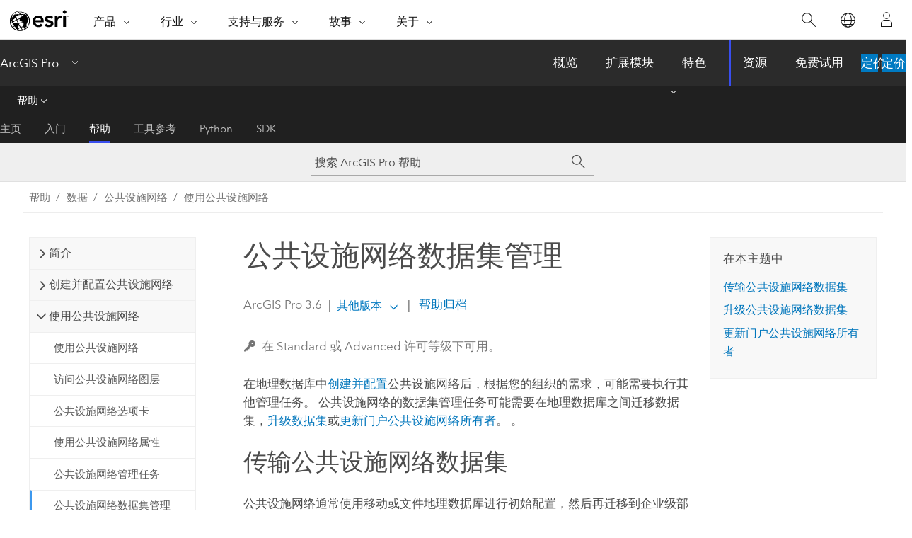

--- FILE ---
content_type: text/html; charset=UTF-8
request_url: https://pro.arcgis.com/zh-cn/pro-app/latest/help/data/utility-network/utility-network-dataset-administration.htm
body_size: 25932
content:


<!DOCTYPE html>
<!--[if lt IE 7]>  <html class="ie lt-ie9 lt-ie8 lt-ie7 ie6" dir="ltr"> <![endif]-->
<!--[if IE 7]>     <html class="ie lt-ie9 lt-ie8 ie7" dir="ltr"> <![endif]-->
<!--[if IE 8]>     <html class="ie lt-ie9 ie8" dir="ltr"> <![endif]-->
<!--[if IE 9]>     <html class="ie ie9" dir="ltr"> <![endif]-->
<!--[if !IE]><!--> <html dir="ltr" lang="zh-CN"> <!--<![endif]-->
<head>
    <meta charset="utf-8">
    <title>公共设施网络数据集管理&mdash;ArcGIS Pro | 文档</title>
    <meta content="IE=edge,chrome=1" http-equiv="X-UA-Compatible">

    <script>
      var appOverviewURL = "/content/esri-sites/en-us/arcgis/products/arcgis-pro/overview";
    </script>

    <script>
      var docConfig = {
        locale: 'zh-CN'
        ,localedir: 'zh-cn'
        ,langSelector: ''
        
        ,relativeUrl: false
        

        ,searchformUrl: '/search/'
        ,tertiaryNavIndex: '2'

        
      };
    </script>
	 


    
    <!--[if lt IE 9]>
      <script src="/cdn/js/libs/html5shiv.js" type="text/javascript"></script>
      <script src="/cdn/js/libs/selectivizr-min.js" type="text/javascript"></script>
      <script src="/cdn/js/libs/json2.js" type="text/javascript"></script>
      <script src="/cdn/js/libs/html5shiv-printshiv.js" type="text/javascript" >

    <![endif]-->

     <!--[if lt IE 11]>
    <script>
      $$(document).ready(function(){
        $$(".hideOnIE").hide();
      });
    </script>
    <![endif]-->
	<meta name="viewport" content="width=device-width, user-scalable=no">
	<link href="/assets/img/favicon.ico" rel="shortcut icon" >
	<link href="/assets/css/screen.css" media="screen" rel="stylesheet" type="text/css" />
	<link href="/cdn/calcite/css/documentation.css" media="screen" rel="stylesheet" type="text/css" />
	<link href="/assets/css/print.css" media="print" type="text/css" rel="stylesheet" />

	<!--
	<link href="/assets/css/screen_l10n.css" media="screen" rel="stylesheet" type="text/css" />
	<link href="/assets/css/documentation/base_l10n.css" media="screen" rel="stylesheet" type="text/css" />
	<link href="/assets/css/print_l10n.css" media="print" type="text/css" rel="stylesheet" />
	-->
	<script src="/cdn/js/libs/latest/jquery.latest.min.js" type="text/javascript"></script>
    <script src="/cdn/js/libs/latest/jquery-migrate-latest.min.js" type="text/javascript"></script>
	<script src="/cdn/js/libs/jquery.cookie.js" type="text/javascript"></script>
	<link href="/cdn/css/colorbox.css" media="screen" rel="stylesheet" type="text/css" />
	<link href="/cdn/css/colorbox_l10n.css" media="screen" rel="stylesheet" type="text/css" />
	<script src="/cdn/js/libs/jquery.colorbox-min.js" type="text/javascript"></script>
	<script src="/assets/js/video-init.js" type="text/javascript"></script>
	<script src="/assets/js/sitecfg.js" type="text/javascript"></script>
	
		<script src="/assets/js/signIn.js" type="text/javascript"></script>
	
	

	<!--- Language Picker -->
	<script src="/assets/js/locale/l10NStrings.js" type="text/javascript"></script>
	
		<script src="/assets/js/locale/langSelector.js" type="text/javascript"></script>
	

	<script src="/assets/js/calcite-web.js" type="text/javascript"></script>



  <!--- search MD -->
    <META name="description" content="了解有关公共设施网络数据集的地理数据库管理任务的信息，例如迁移或升级。"><META name="last-modified" content="2025-11-18"><META name="product" content="arcgis-pro"><META name="version" content="pro3.6"><META name="search-collection" content="help"><META name="search-category" content="help-general"><META name="subject" content="UTILITY NETWORK"><META name="sub_category" content="ArcGIS Pro"><META name="content_type" content="Help Topic"><META name="subject_label" content="UTILITY NETWORK"><META name="sub_category_label" content="ArcGIS Pro"><META name="content_type_label" content="帮助主题"><META name="content-language" content="zh-cn">
    <!--- search MD -->
      
    <!-- Add in Global Nav -->
    <link rel="stylesheet" href="//webapps-cdn.esri.com/CDN/components/global-nav/css/gn.css" />
    <!--<script src="//webapps-cdn.esri.com/CDN/components/global-nav/test_data.js"></script>-->
    <script src="//webapps-cdn.esri.com/CDN/components/global-nav/js/gn.js"></script>
    <!-- End Add in Global Nav -->

</head>

<!--
      pub: GUID-EE40688B-FFE2-41B8-9D92-48383DB15AF8=33
      tpc: GUID-28B7ACF1-DB38-4106-999E-A0A73D17A871=23
      help-ids: []
      -->


<!-- variable declaration, if any -->

<body class="claro zh-CN pro esrilocalnav">
  <!-- Secondary nav -->
  <script>
     insertCss(_esriAEMHost+"/etc.clientlibs/esri-sites/components/content/local-navigation/clientlibs.css")
     insertElem("div", "local-navigation", '<nav id="second-nav" navtype="existingNavigation" domain="'+_esriAEMHost+'" path="'+appOverviewURL+'"></nav>' )
  </script>

  
<!-- End of drawer -->

  
  <div class="wrapper">
      <!--googleoff: all-->


      <div id="skip-to-content">
        <!--googleoff: all-->
        <div class="search">
        <div class="esri-search-box">
          <div class="search-component">
            <form id="helpSearchForm">
              <input class="esri-search-textfield leader" name="q" placeholder="搜索 ArcGIS Pro 帮助" autocapitalize="off" autocomplete="off" autocorrect="off" spellcheck="false" aria-label="搜索 ArcGIS Pro 帮助">
  <input type="hidden" name="collection" value="help" />
  <input type="hidden" name="product" value="arcgis-pro" />
  <input type="hidden" name="version" value="pro3.6" />
  <input type="hidden" name="language" value="zh-cn" />
  <button class="esri-search-button-submit" type="submit" aria-label="搜索"></button>
            </form>
          </div>
        </div>
      </div>
        <!--googleon: all-->
       
        <!-- content goes here -->
        <div class="grid-container ">
          

            
              
  <!--BREADCRUMB-BEG--><div id="bigmac" class="sticky-breadcrumbs trailer-2" data-spy="affix" data-offset-top="180"> </div><!--BREADCRUMB-END-->
  <!--googleoff: all-->
    <div class="column-5 tablet-column-12 trailer-2 ">
      <aside class="js-accordion accordion reference-index" aria-live="polite" role="tablist">
        <div></div>
      </aside>

      <div class="js-sticky scroll-show tablet-hide leader-1 back-to-top" data-top="0" style="top: 0px;">
        <a href="#" class="btn btn-fill btn-clear">返回顶部</a>
      </div>
    </div>
  <!--googleon: all-->
  
            
            
            
	
		<div class="column-13  pre-1 content-section">
	
		<header class="trailer-1"><h1>公共设施网络数据集管理</h1></header>

		 
	<!--googleoff: all-->
	
		
				<aside id="main-toc-small" class="js-accordion accordion tablet-show trailer-1">
			      <div class="accordion-section">
			        <h4 class="accordion-title">在本主题中</h4>
			        <div class="accordion-content list-plain">
			          <ol class="list-plain pre-0 trailer-0"><li><a href="#ESRI_SECTION1_0A015302DC81439BAEC9DFDB2A49A701">传输公共设施网络数据集</a></li><li><a href="#GUID-AB129F9A-69CF-4F2F-A0FC-806C7751CBAE">升级公共设施网络数据集</a></li><li><a href="#ESRI_SECTION1_EF1F13D779E546F0A7182804F898EF1C">更新门户公共设施网络所有者</a></li></ol>
			        </div>
			      </div>
			     </aside>
		
    
   <!--googleon: all-->


		<main>
			
	
    	<p class="license icon-ui-key text-light ">在 Standard 或 Advanced 许可等级下可用。</p>
    


			
<p id="GUID-1D918352-33C5-4A51-85DF-FB27ADD481CF">在地理数据库中<a class="xref xref" href="/zh-cn/pro-app/3.6/help/data/utility-network/create-and-configure-a-utility-network.htm">创建并配置</a>公共设施网络后，根据您的组织的需求，可能需要执行其他管理任务。 公共设施网络的数据集管理任务可能需要在地理数据库之间迁移数据集，<a class="xref xref" href="/zh-cn/pro-app/3.6/help/data/utility-network/utility-network-dataset-administration.htm#GUID-AB129F9A-69CF-4F2F-A0FC-806C7751CBAE">升级数据集</a>或<a class="xref xref" href="/zh-cn/pro-app/3.6/help/data/utility-network/utility-network-dataset-administration.htm#ESRI_SECTION1_EF1F13D779E546F0A7182804F898EF1C">更新门户公共设施网络所有者</a>。 。</p><section class="section1 padded-anchor" id="ESRI_SECTION1_0A015302DC81439BAEC9DFDB2A49A701" purpose="section1"><h2>传输公共设施网络数据集</h2><p id="GUID-2ACA0B5B-5D7F-4334-B732-756EDF7A5A7E">公共设施网络通常使用移动或文件地理数据库进行初始配置，然后再迁移到企业级部署。 创建之后，可能还需要创建网络的副本，进行暂存和测试。 为了支持这些工作流，公共设施网络支持使用 <span class="ph">ArcGIS Pro</span> 中的核心复制和粘贴工具在地理数据库之间进行传输。 当复制包含公共设施网络的要素数据集时，源中的网络状态保留在输出中。 这表示子网、电路、逻辑示意图和网络拓扑的状态将与任何现有脏区一起保留在目标地理数据库中。</p><p id="GUID-13FD40AB-1274-48AB-B161-2D7298169CFF">公共设施网络数据集及其相关要素类也可以在文件地理数据库和移动或企业级地理数据库之间传输，以便使用公共设施网络包工具或使用<span purpose="gptoolref"><a class="xref xref" esrisubtype="extrel" hrefpfx="/zh-cn/pro-app/3.6/tool-reference" href="/zh-cn/pro-app/3.6/tool-reference/data-management/export-xml-workspace-document.htm">导出 XML 工作空间文档</a></span>和<span purpose="gptoolref"><a class="xref xref" esrisubtype="extrel" hrefpfx="/zh-cn/pro-app/3.6/tool-reference" href="/zh-cn/pro-app/3.6/tool-reference/data-management/import-xml-workspace-document.htm">导入 XML 工作空间文档</a></span>工具进行过渡和测试。 使用此选项时，将在目标地理数据库中创建新公共设施网络数据集。</p><p id="GUID-34C139E6-9CCF-468B-9E7D-A2DF928B76F5"><span purpose="gptoolref">公共设施网络包</span>工具箱中的工具可提供迁移公共设施网络的默认方法。 此方法通过资产包迁移公共设施网络的方案、属性、相关图层、表和数据。</p><p id="GUID-A9D44BBB-E28A-46F1-A28A-B693824572B8"><a class="xref xref" esrisubtype="extrel" hrefpfx="https://doc.arcgis.com/zh-cn/arcgis-solutions/latest/tool-reference" href="https://doc.arcgis.com/zh-cn/arcgis-solutions/latest/tool-reference/utility-network-package/an-overview-of-the-utility-network-package-toolbox.htm">了解有关公共设施网络包工具箱的详细信息</a></p><section class="section2 padded-anchor" id="ESRI_SECTION2_C16B7F921F9C45278E1FA7D49B86F153" purpose="section2"><h3>使用 XML 工作空间文档传输数据集</h3><p id="GUID-C9EFA37C-3647-403C-A9CE-DFEABB426B09">XML 工作空间文档可用于在要素数据集级别跨地理数据库传输公共设施网络。 存在单独导出数据或方案的选项。 <span class="uicontrol">导出选项</span>参数下的<span class="uicontrol">仅方案</span>选项会将公共设施网络方案连同现有网络规则、网络逻辑示意图模板和指定追踪配置一起导出。 默认<span class="uicontrol">数据</span>选项将另外导出数据、关联和网络逻辑示意图。</p><p id="GUID-FAB186DE-5942-47A2-8D95-B320F4EE3EB5">使用 XML 工作空间文档迁移公共设施网络时需要注意以下几个关键项目：<ul purpose="ul" id="UL_DC6C85A7021B48008E2747602119CA4D"><li purpose="li" id="LI_D8C7D1CFFFF6471A87D33C3316E4A7D2"><a class="xref xref" href="/zh-cn/pro-app/3.6/help/data/utility-network/utility-network-compatibility.htm#ESRI_SECTION1_A295577926DC4673B05E83556B8118DC">公共设施网络版本</a>将保留在输出地理数据库中。</li><li purpose="li" id="LI_E0701D77837A4AA98E76618DB2381E85">输出数据集的网络拓扑将被禁用。</li><li purpose="li" id="LI_A05732A15CCC4864AB94FD852D803C55">全部<a class="xref xref" href="/zh-cn/pro-app/3.6/help/data/utility-network/subnetwork-life-cycle.htm#ESRI_SECTION1_9FF9489173C741DD95472F21B5AD8374">子网将被标记为脏</a>。</li><li purpose="li" id="LI_7CD8BDF5C90B45CCA69A94BE754204B6">所导出网络逻辑示意图的<a class="xref xref" esrisubtype="extrel" hrefpfx="/zh-cn/pro-app/3.6/help/data" href="/zh-cn/pro-app/3.6/help/data/network-diagrams/network-diagram-consistency.htm#ESRI_SECTION1_748770F6B96E45C79ABE84366CE62358">逻辑示意图一致性状态</a>已设置为不一致。</li><li purpose="li" id="LI_559279F87FB54A57BFACD293A06B5B28">对于任何现有的子网图，<a class="xref xref" href="/zh-cn/pro-app/3.6/help/data/utility-network/subnetwork-system-diagrams-and-their-specifics.htm">系统逻辑示意图标志</a>都将被移除。</li><li purpose="li" id="LI_C5B95E78B7654CEBA3F5EB4BB8944A1B">您能够以 <span class="usertext" purpose="path">.zip</span> 文件格式导出 XML 工作空间文档，以创建更小、更便携的文件。</li></ul></p><div class="panel trailer-1" id="GUID-5A32EB56-0F1C-4579-8AC9-5C058E1EE1FF"><h5 class="icon-ui-notice-triangle trailer-0">警告：</h5><p id="GUID-1CDE44C0-A9D8-4BF3-93A9-EF6F2A1445EF">请务必注意，我们不建议使用<span purpose="gptoolref">导出 XML 工作空间文档</span>工具并通过默认<span class="uicontrol">数据</span>选项复制大量地理数据库数据。 或者，您可以使用 <span class="ph">ArcGIS Pro</span> 或 XML 工作空间文档中的核心复制和粘贴工具，以在地理数据库之间传输数据集的方案（然后使用<a class="xref xref" esrisubtype="extrel" hrefpfx="/zh-cn/pro-app/3.6/tool-reference" href="/zh-cn/pro-app/3.6/tool-reference/data-management/append.htm"><span purpose="gptoolref">追加</span></a>工具）。</p></div><p id="GUID-A594E73E-F29E-4893-B84B-94B4828C46F6">建议您启用网络拓扑、更新子网以重新创建子网系统逻辑示意图，并在将 XML 工作空间文档导入新地理数据库后更新任何其他逻辑示意图。</p></section></section><section class="section1 padded-anchor" id="GUID-AB129F9A-69CF-4F2F-A0FC-806C7751CBAE" purpose="section1"><h2>升级公共设施网络数据集</h2><p id="GUID-7CADA5A2-20A1-430E-B83E-2B5D03907B95">要利用通过在信息模型中进行方案变更引入的新功能，需要升级公共设施网络数据集。 使用企业部署时，<span class="ph">ArcGIS Pro</span> 和 <span class="ph">ArcGIS Enterprise</span> 的版本以及当前<span class="uicontrol">公共设施网络版本</span>值决定升级是否可用。</p><p id="GUID-60C598C5-B3F3-4724-85C0-2234D1C03A62"><a class="xref xref" href="/zh-cn/pro-app/3.6/help/data/utility-network/utility-network-compatibility.htm">了解有关公共设施网络兼容性的详细信息</a></p><p id="GUID-EAAFB6B6-5DAF-45D4-97D7-8857EC573D45" conrefsub="GUID-0F139EDD-AF73-425A-9A7D-3313CCFC0F49/GUID-814165CD-C451-4A4E-AB18-E81001FF87F2">升级在版本之间可以累积，并且会包括跳过版本的更改。 例如，如果将公共设施网络从公共设施网络版本 3 更新到公共设施网络版本 5，则将包含版本 4 和 5 的所有方案更改。 从版本 3 或更早版本升级公共设施网络数据集时，升级进程后需要执行附加步骤。 请查看升级路径中包含的每个版本的步骤。</p><p id="GUID-E68DE6CB-C830-4D60-8D9A-C5B9AE942C1A" conrefsub="GUID-0F139EDD-AF73-425A-9A7D-3313CCFC0F49/GUID-2719AAF3-7F52-4DA1-8FCA-149B0D7E9920">切记并非所有 <span class="ph">ArcGIS Pro</span> 和 <span class="ph">ArcGIS Enterprise</span> 版本都引入了方案变更，并且当移动至新版本时，不是必须执行公共设施网络数据集升级。 仅当要利用在新公共设施网络版本中引入的功能时，才需要升级。</p><p id="GUID-2FB7CAB2-2DE4-4CB2-8DCA-94D80B971867" conrefsub="GUID-0F139EDD-AF73-425A-9A7D-3313CCFC0F49/GUID-6A92E3D2-6010-472F-B95F-6D5657FF6D44"><div class="panel trailer-1" id="GUID-ABB41921-9856-4DF0-A216-ED3BA2201033"><h5 class="icon-ui-description trailer-0">提示：</h5><p id="GUID-0688079F-F4AE-4822-875F-82250C4FEABB">可以在<span class="uicontrol">网络属性</span>选项卡的<a class="xref xref" href="/zh-cn/pro-app/3.6/help/data/utility-network/access-utility-network-layer-properties.htm#ESRI_SECTION1_B3CA4388A3FF4C5FA4D08A789363B2F4"><span class="uicontrol">常规</span></a>部分中查看公共设施网络的版本和升级历史记录。</p></div></p><p id="GUID-744C3457-9F5B-4C04-BC55-293A36748994">有关使用公共设施网络不同版本所作的方案更改的详细信息，请参阅<a class="xref xref" href="/zh-cn/pro-app/3.6/help/data/utility-network/utility-network-upgrade-history.htm#GUID-0F139EDD-AF73-425A-9A7D-3313CCFC0F49">公共设施网络升级历史记录</a>中的特定版本。</p><section class="section2 padded-anchor" id="ESRI_SECTION2_54292E61F4B641AC8E7CE9C513A381B1" purpose="section2"><h3>要求</h3><p id="GUID-331A5862-F662-4C7E-A803-A7D42534A73E">要升级公共设施网络数据集，使用<span purpose="gptoolref"><a class="xref xref" esrisubtype="extrel" hrefpfx="/zh-cn/pro-app/3.6/tool-reference" href="/zh-cn/pro-app/3.6/tool-reference/data-management/upgrade-dataset.htm">升级数据集</a></span>工具。 在尝试升级前，必须满足以下要求：<ul purpose="ul" id="UL_892A1CE2515346BDB6B9DADC0EA4FABE"><li purpose="li" id="LI_A3E1BD2A206B45FDAF994CC932631F40">保存全部编辑内容。</li><li purpose="li" id="LI_3083F7B59FC44441ACD4955952CEE95F">获取排他锁并关闭所有活动连接，包括来自服务的连接。</li><li purpose="li" id="LI_1A2C2199C92C41FEAB825FA21A1D3BD8"><a class="xref xref" href="/zh-cn/pro-app/3.6/help/data/utility-network/disable-a-network-topology.htm">禁用</a>网络拓扑。</li></ul></p><p id="GUID-6C3247DD-F804-4A63-9A4A-8B43D0607623">使用企业部署时，必须满足以下附加要求：<ul purpose="ul" id="UL_43C5B049B4234D79B26A5A48ADBC50B9"><li purpose="li" id="LI_ACC62EF0E90B427D9BDEFC5F0E7C1151"><p id="GUID-63F6DA74-E321-43C4-91E6-90F3CBE5D70E" conrefsub="GUID-64F1AC9A-97C5-4443-AEB4-8103FFA5A55D/GUID-C1519957-75BE-4289-A2AD-D8187525E176">地理数据库版本必须是 10.8.1.2.6 或更高版本，才能创建公共设施网络版本 6 或更早版本。</p></li><li purpose="li" id="LI_BF26D481DE1744CC8EFD726A2451A250"><span class="uicontrol">要升级的数据集</span>的输入必须来自以<a class="xref xref" href="/zh-cn/pro-app/3.6/help/data/utility-network/utility-network-vocabulary.htm#ESRI_SECTION1_1CBAC37E725044F3814D5D27FA23F7C1">数据库公共设施网络所有者</a>身份建立的数据库连接，并且版本化类型设置为分支。</li><li purpose="li" id="LI_732850DE42BE47518754F4C0754C2CE3">连接的门户账户必须为<a class="xref xref" href="/zh-cn/pro-app/3.6/help/data/utility-network/utility-network-vocabulary.htm#ESRI_SECTION1_E0A7A409177A465EB2E0348C66C4910C">门户公共设施网络所有者</a>。</li></ul><ul purpose="ul" id="UL_C1DCBCF8E66A46B397EEF8608E5726EC"><li purpose="li" id="LI_235124542B29420BAD8B9052718F5EB6">对于公共设施网络版本 7 及更高版本，企业级地理数据库版本必须为 11.2.0 或更高版本才能支持 64 位对象 ID 和大整数字段。<div class="panel trailer-1 note" id="GUID-EFB8AFFD-6BAF-4E43-A497-6EE15AD7B2DE"><h5 class="icon-ui-comment trailer-0">注：</h5><p id="GUID-5A88E3B3-94CA-4758-A923-A4D4DC886663">在使用 <span class="ph">SQL Server</span> 中的企业级地理数据库时，<span class="ph">SQL Server</span> 事务日志可能需要大量的空间来执行升级数据集操作并将对象 ID 迁移到 64 位。 建议您至少在事务日志文件中分配足够的空间来存储公共设施网络中最大的类。 有关详细信息，请参阅 <a target="_blank" class="xref xref" href="https://links.esri.com/ms-sqlTransactionLog"><span class="ph">Microsoft</span> 帮助</a>。</p></div></li></ul></p></section></section><section class="section1 padded-anchor" id="ESRI_SECTION1_EF1F13D779E546F0A7182804F898EF1C" purpose="section1"><h2>更新门户公共设施网络所有者</h2><p id="GUID-86C951DA-2DCC-47CD-ACFA-950A466D3B47">使用企业级地理数据库时，公共设施网络数据集具有两个所有者，可用于控制管理任务的访问权限。 除了创建公共设施网络的数据库用户之外，创建期间的活动门户用户账户也记录为门户公共设施网络所有者。 创建公共设施网络时，将根据数据库连接和活动 <span class="ph">ArcGIS Enterprise</span> 门户的用户账户确定这些所有者。<ul purpose="ul" id="UL_DBE3DEA15DAC45E68FC86FA98985E405"><li purpose="li" id="LI_3F463198380148A09D0F7A012EBF0A93"><a class="xref xref" href="/zh-cn/pro-app/3.6/help/data/utility-network/utility-network-vocabulary.htm#ESRI_SECTION1_1CBAC37E725044F3814D5D27FA23F7C1">数据库公共设施网络所有者</a>记录为公共设施网络数据集的完全限定名称的一部分。</li><li purpose="li" id="LI_561B85EC1CA845A693DB715E1A87B6C3"><a class="xref xref" href="/zh-cn/pro-app/3.6/help/data/utility-network/utility-network-vocabulary.htm#ESRI_SECTION1_E0A7A409177A465EB2E0348C66C4910C">门户公共设施网络所有者</a>存储为公共设施网络的元数据。 当使用数据库连接作为数据所有者进行访问时，可以使用<a class="xref xref" href="/zh-cn/pro-app/3.6/help/data/utility-network/access-utility-network-layer-properties.htm#ESRI_SECTION1_B3CA4388A3FF4C5FA4D08A789363B2F4">网络属性</a>查看此信息。</li></ul></p><p id="GUID-457ADA4B-B262-4385-85A5-74CECE8B6077">虽然数据所有者（数据库用户）必须在重新创建数据后才能更新，但可以针对公共设施网络更新门户数据集所有者。 如果现有门户公共设施网络所有者离开组织，则必须将门户所有者更改为其他用户。 此用户的用户类型和权限必须与原始所有者相符。 有关详细信息，请参阅<span purpose="gptoolref"><a class="xref xref" esrisubtype="extrel" hrefpfx="/zh-cn/pro-app/3.6/tool-reference" href="/zh-cn/pro-app/3.6/tool-reference/data-management/update-portal-dataset-owner.htm">更新门户数据集所有者</a></span>工具。</p><p id="GUID-24B309D3-B99D-4463-B90F-091F8C700F70">对数据集的门户所有者进行更新后，还必须更改地图、图像和要素图层的任何现有门户项目的项目所有权。</p><p id="GUID-10AAD34E-FF6B-4CCC-AA52-E99CA7AA497B"><a class="xref xref" esrisubtype="extrel" hrefpfx="https://enterprise.arcgis.com/zh-cn/portal/12.0/administer" href="https://enterprise.arcgis.com/zh-cn/portal/12.0/administer/windows/manage-items.htm">了解有关如何管理内容的详细信息</a></p></section>
			
				<hr>
				<!--googleoff: all-->
				
	
        
		    <p class="feedback right">
		        <a id="afb" class="icon-ui-contact" href="/feedback/" data-langlabel="feedback-on-this-topic" >有关此主题的反馈?</a>
		    </p>
        
	

				<!--googleon: all-->
			
		</main>
	</div>
	
	<!--googleoff: all-->
	
		
			<div id="main-toc-large" class="column-5">
			    <div class="panel font-size--2 tablet-hide trailer-1">
			      <h5 class="trailer-half">在本主题中</h5>
			      <ol class="list-plain pre-0 trailer-0"><li><a href="#ESRI_SECTION1_0A015302DC81439BAEC9DFDB2A49A701">传输公共设施网络数据集</a></li><li><a href="#GUID-AB129F9A-69CF-4F2F-A0FC-806C7751CBAE">升级公共设施网络数据集</a></li><li><a href="#ESRI_SECTION1_EF1F13D779E546F0A7182804F898EF1C">更新门户公共设施网络所有者</a></li></ol>
			    </div>
			    
			    
	  		</div>
		
    
   <!--googleon: all-->




          
        </div>
        <!-- ENDPAGECONTENT -->

      </div>

    </div>  <!-- End of wrapper -->

    <div id="globalfooter"></div>

  <!--googleoff: all-->

  
	<script src="/assets/js/init.js" type="text/javascript"></script>
	<!--<script src="/assets/js/drop-down.js" type="text/javascript"></script>-->
	<script src="/assets/js/search/searchform.js" type="text/javascript"></script>
	<script src="/cdn/js/link-modifier.js" type="text/javascript"></script>
	<script src="/cdn/js/sitewide.js" type="text/javascript"></script>
	<script src="/cdn/js/libs/highlight.pack.js" type="text/javascript"></script>
	<script>hljs.initHighlightingOnLoad();</script>


  
    

  <script src="/cdn/js/affix.js" type="text/javascript"></script>
  <script type="text/javascript">
    $(function () {
          var appendFlg = true;

          $("#bigmac")
          .on("affixed.bs.affix", function (evt) {
            if (appendFlg) {
              $("<a class='crumb' href='#'>公共设施网络数据集管理</a>").insertAfter ($("#bigmac nav a").last());
              appendFlg = false;
            }
          })
          .on ("affix-top.bs.affix", function(evt) {
            if (!appendFlg) {
              $("#bigmac nav a").last().remove();
            }
            appendFlg = true;
          })
    })
  </script>
  
        <script type="text/javascript">
          window.doctoc = {
            pubID: "1737",
            tpcID: "432",
            
            hideToc : false
          }
        </script>

        <script type="text/javascript" src="/zh-cn/pro-app/3.6/help/main/1868.js" ></script>
        <script type="text/javascript" src="/zh-cn/pro-app/3.6/help/data/utility-network/1737.js" ></script>
        <script type="text/javascript" src="/cdn/calcite/js/protoc.js" ></script>

        

  <noscript>
        <p>
            <a href="flisting.htm">flist</a>
        </p>
    </noscript>
    
	<script src="//mtags.arcgis.com/tags-min.js"></script>

  
  
    
    
    <script>
      document.write("<script src='" + _esriAEMHost+"/etc.clientlibs/esri-sites/clientlibs/localNav.js'><\/script>");
    </script>

  </body>
</html>

--- FILE ---
content_type: text/html; charset=UTF-8
request_url: https://pro.arcgis.com/zh-cn/pro-app/latest/help/data/utility-network/utility-network-dataset-administration.htm
body_size: 25931
content:


<!DOCTYPE html>
<!--[if lt IE 7]>  <html class="ie lt-ie9 lt-ie8 lt-ie7 ie6" dir="ltr"> <![endif]-->
<!--[if IE 7]>     <html class="ie lt-ie9 lt-ie8 ie7" dir="ltr"> <![endif]-->
<!--[if IE 8]>     <html class="ie lt-ie9 ie8" dir="ltr"> <![endif]-->
<!--[if IE 9]>     <html class="ie ie9" dir="ltr"> <![endif]-->
<!--[if !IE]><!--> <html dir="ltr" lang="zh-CN"> <!--<![endif]-->
<head>
    <meta charset="utf-8">
    <title>公共设施网络数据集管理&mdash;ArcGIS Pro | 文档</title>
    <meta content="IE=edge,chrome=1" http-equiv="X-UA-Compatible">

    <script>
      var appOverviewURL = "/content/esri-sites/en-us/arcgis/products/arcgis-pro/overview";
    </script>

    <script>
      var docConfig = {
        locale: 'zh-CN'
        ,localedir: 'zh-cn'
        ,langSelector: ''
        
        ,relativeUrl: false
        

        ,searchformUrl: '/search/'
        ,tertiaryNavIndex: '2'

        
      };
    </script>
	 


    
    <!--[if lt IE 9]>
      <script src="/cdn/js/libs/html5shiv.js" type="text/javascript"></script>
      <script src="/cdn/js/libs/selectivizr-min.js" type="text/javascript"></script>
      <script src="/cdn/js/libs/json2.js" type="text/javascript"></script>
      <script src="/cdn/js/libs/html5shiv-printshiv.js" type="text/javascript" >

    <![endif]-->

     <!--[if lt IE 11]>
    <script>
      $$(document).ready(function(){
        $$(".hideOnIE").hide();
      });
    </script>
    <![endif]-->
	<meta name="viewport" content="width=device-width, user-scalable=no">
	<link href="/assets/img/favicon.ico" rel="shortcut icon" >
	<link href="/assets/css/screen.css" media="screen" rel="stylesheet" type="text/css" />
	<link href="/cdn/calcite/css/documentation.css" media="screen" rel="stylesheet" type="text/css" />
	<link href="/assets/css/print.css" media="print" type="text/css" rel="stylesheet" />

	<!--
	<link href="/assets/css/screen_l10n.css" media="screen" rel="stylesheet" type="text/css" />
	<link href="/assets/css/documentation/base_l10n.css" media="screen" rel="stylesheet" type="text/css" />
	<link href="/assets/css/print_l10n.css" media="print" type="text/css" rel="stylesheet" />
	-->
	<script src="/cdn/js/libs/latest/jquery.latest.min.js" type="text/javascript"></script>
    <script src="/cdn/js/libs/latest/jquery-migrate-latest.min.js" type="text/javascript"></script>
	<script src="/cdn/js/libs/jquery.cookie.js" type="text/javascript"></script>
	<link href="/cdn/css/colorbox.css" media="screen" rel="stylesheet" type="text/css" />
	<link href="/cdn/css/colorbox_l10n.css" media="screen" rel="stylesheet" type="text/css" />
	<script src="/cdn/js/libs/jquery.colorbox-min.js" type="text/javascript"></script>
	<script src="/assets/js/video-init.js" type="text/javascript"></script>
	<script src="/assets/js/sitecfg.js" type="text/javascript"></script>
	
		<script src="/assets/js/signIn.js" type="text/javascript"></script>
	
	

	<!--- Language Picker -->
	<script src="/assets/js/locale/l10NStrings.js" type="text/javascript"></script>
	
		<script src="/assets/js/locale/langSelector.js" type="text/javascript"></script>
	

	<script src="/assets/js/calcite-web.js" type="text/javascript"></script>



  <!--- search MD -->
    <META name="description" content="了解有关公共设施网络数据集的地理数据库管理任务的信息，例如迁移或升级。"><META name="last-modified" content="2025-11-18"><META name="product" content="arcgis-pro"><META name="version" content="pro3.6"><META name="search-collection" content="help"><META name="search-category" content="help-general"><META name="subject" content="UTILITY NETWORK"><META name="sub_category" content="ArcGIS Pro"><META name="content_type" content="Help Topic"><META name="subject_label" content="UTILITY NETWORK"><META name="sub_category_label" content="ArcGIS Pro"><META name="content_type_label" content="帮助主题"><META name="content-language" content="zh-cn">
    <!--- search MD -->
      
    <!-- Add in Global Nav -->
    <link rel="stylesheet" href="//webapps-cdn.esri.com/CDN/components/global-nav/css/gn.css" />
    <!--<script src="//webapps-cdn.esri.com/CDN/components/global-nav/test_data.js"></script>-->
    <script src="//webapps-cdn.esri.com/CDN/components/global-nav/js/gn.js"></script>
    <!-- End Add in Global Nav -->

</head>

<!--
      pub: GUID-EE40688B-FFE2-41B8-9D92-48383DB15AF8=33
      tpc: GUID-28B7ACF1-DB38-4106-999E-A0A73D17A871=23
      help-ids: []
      -->


<!-- variable declaration, if any -->

<body class="claro zh-CN pro esrilocalnav">
  <!-- Secondary nav -->
  <script>
     insertCss(_esriAEMHost+"/etc.clientlibs/esri-sites/components/content/local-navigation/clientlibs.css")
     insertElem("div", "local-navigation", '<nav id="second-nav" navtype="existingNavigation" domain="'+_esriAEMHost+'" path="'+appOverviewURL+'"></nav>' )
  </script>

  
<!-- End of drawer -->

  
  <div class="wrapper">
      <!--googleoff: all-->


      <div id="skip-to-content">
        <!--googleoff: all-->
        <div class="search">
        <div class="esri-search-box">
          <div class="search-component">
            <form id="helpSearchForm">
              <input class="esri-search-textfield leader" name="q" placeholder="搜索 ArcGIS Pro 帮助" autocapitalize="off" autocomplete="off" autocorrect="off" spellcheck="false" aria-label="搜索 ArcGIS Pro 帮助">
  <input type="hidden" name="collection" value="help" />
  <input type="hidden" name="product" value="arcgis-pro" />
  <input type="hidden" name="version" value="pro3.6" />
  <input type="hidden" name="language" value="zh-cn" />
  <button class="esri-search-button-submit" type="submit" aria-label="搜索"></button>
            </form>
          </div>
        </div>
      </div>
        <!--googleon: all-->
       
        <!-- content goes here -->
        <div class="grid-container ">
          

            
              
  <!--BREADCRUMB-BEG--><div id="bigmac" class="sticky-breadcrumbs trailer-2" data-spy="affix" data-offset-top="180"> </div><!--BREADCRUMB-END-->
  <!--googleoff: all-->
    <div class="column-5 tablet-column-12 trailer-2 ">
      <aside class="js-accordion accordion reference-index" aria-live="polite" role="tablist">
        <div></div>
      </aside>

      <div class="js-sticky scroll-show tablet-hide leader-1 back-to-top" data-top="0" style="top: 0px;">
        <a href="#" class="btn btn-fill btn-clear">返回顶部</a>
      </div>
    </div>
  <!--googleon: all-->
  
            
            
            
	
		<div class="column-13  pre-1 content-section">
	
		<header class="trailer-1"><h1>公共设施网络数据集管理</h1></header>

		 
	<!--googleoff: all-->
	
		
				<aside id="main-toc-small" class="js-accordion accordion tablet-show trailer-1">
			      <div class="accordion-section">
			        <h4 class="accordion-title">在本主题中</h4>
			        <div class="accordion-content list-plain">
			          <ol class="list-plain pre-0 trailer-0"><li><a href="#ESRI_SECTION1_0A015302DC81439BAEC9DFDB2A49A701">传输公共设施网络数据集</a></li><li><a href="#GUID-AB129F9A-69CF-4F2F-A0FC-806C7751CBAE">升级公共设施网络数据集</a></li><li><a href="#ESRI_SECTION1_EF1F13D779E546F0A7182804F898EF1C">更新门户公共设施网络所有者</a></li></ol>
			        </div>
			      </div>
			     </aside>
		
    
   <!--googleon: all-->


		<main>
			
	
    	<p class="license icon-ui-key text-light ">在 Standard 或 Advanced 许可等级下可用。</p>
    


			
<p id="GUID-1D918352-33C5-4A51-85DF-FB27ADD481CF">在地理数据库中<a class="xref xref" href="/zh-cn/pro-app/3.6/help/data/utility-network/create-and-configure-a-utility-network.htm">创建并配置</a>公共设施网络后，根据您的组织的需求，可能需要执行其他管理任务。 公共设施网络的数据集管理任务可能需要在地理数据库之间迁移数据集，<a class="xref xref" href="/zh-cn/pro-app/3.6/help/data/utility-network/utility-network-dataset-administration.htm#GUID-AB129F9A-69CF-4F2F-A0FC-806C7751CBAE">升级数据集</a>或<a class="xref xref" href="/zh-cn/pro-app/3.6/help/data/utility-network/utility-network-dataset-administration.htm#ESRI_SECTION1_EF1F13D779E546F0A7182804F898EF1C">更新门户公共设施网络所有者</a>。 。</p><section class="section1 padded-anchor" id="ESRI_SECTION1_0A015302DC81439BAEC9DFDB2A49A701" purpose="section1"><h2>传输公共设施网络数据集</h2><p id="GUID-2ACA0B5B-5D7F-4334-B732-756EDF7A5A7E">公共设施网络通常使用移动或文件地理数据库进行初始配置，然后再迁移到企业级部署。 创建之后，可能还需要创建网络的副本，进行暂存和测试。 为了支持这些工作流，公共设施网络支持使用 <span class="ph">ArcGIS Pro</span> 中的核心复制和粘贴工具在地理数据库之间进行传输。 当复制包含公共设施网络的要素数据集时，源中的网络状态保留在输出中。 这表示子网、电路、逻辑示意图和网络拓扑的状态将与任何现有脏区一起保留在目标地理数据库中。</p><p id="GUID-13FD40AB-1274-48AB-B161-2D7298169CFF">公共设施网络数据集及其相关要素类也可以在文件地理数据库和移动或企业级地理数据库之间传输，以便使用公共设施网络包工具或使用<span purpose="gptoolref"><a class="xref xref" esrisubtype="extrel" hrefpfx="/zh-cn/pro-app/3.6/tool-reference" href="/zh-cn/pro-app/3.6/tool-reference/data-management/export-xml-workspace-document.htm">导出 XML 工作空间文档</a></span>和<span purpose="gptoolref"><a class="xref xref" esrisubtype="extrel" hrefpfx="/zh-cn/pro-app/3.6/tool-reference" href="/zh-cn/pro-app/3.6/tool-reference/data-management/import-xml-workspace-document.htm">导入 XML 工作空间文档</a></span>工具进行过渡和测试。 使用此选项时，将在目标地理数据库中创建新公共设施网络数据集。</p><p id="GUID-34C139E6-9CCF-468B-9E7D-A2DF928B76F5"><span purpose="gptoolref">公共设施网络包</span>工具箱中的工具可提供迁移公共设施网络的默认方法。 此方法通过资产包迁移公共设施网络的方案、属性、相关图层、表和数据。</p><p id="GUID-A9D44BBB-E28A-46F1-A28A-B693824572B8"><a class="xref xref" esrisubtype="extrel" hrefpfx="https://doc.arcgis.com/zh-cn/arcgis-solutions/latest/tool-reference" href="https://doc.arcgis.com/zh-cn/arcgis-solutions/latest/tool-reference/utility-network-package/an-overview-of-the-utility-network-package-toolbox.htm">了解有关公共设施网络包工具箱的详细信息</a></p><section class="section2 padded-anchor" id="ESRI_SECTION2_C16B7F921F9C45278E1FA7D49B86F153" purpose="section2"><h3>使用 XML 工作空间文档传输数据集</h3><p id="GUID-C9EFA37C-3647-403C-A9CE-DFEABB426B09">XML 工作空间文档可用于在要素数据集级别跨地理数据库传输公共设施网络。 存在单独导出数据或方案的选项。 <span class="uicontrol">导出选项</span>参数下的<span class="uicontrol">仅方案</span>选项会将公共设施网络方案连同现有网络规则、网络逻辑示意图模板和指定追踪配置一起导出。 默认<span class="uicontrol">数据</span>选项将另外导出数据、关联和网络逻辑示意图。</p><p id="GUID-FAB186DE-5942-47A2-8D95-B320F4EE3EB5">使用 XML 工作空间文档迁移公共设施网络时需要注意以下几个关键项目：<ul purpose="ul" id="UL_DC6C85A7021B48008E2747602119CA4D"><li purpose="li" id="LI_D8C7D1CFFFF6471A87D33C3316E4A7D2"><a class="xref xref" href="/zh-cn/pro-app/3.6/help/data/utility-network/utility-network-compatibility.htm#ESRI_SECTION1_A295577926DC4673B05E83556B8118DC">公共设施网络版本</a>将保留在输出地理数据库中。</li><li purpose="li" id="LI_E0701D77837A4AA98E76618DB2381E85">输出数据集的网络拓扑将被禁用。</li><li purpose="li" id="LI_A05732A15CCC4864AB94FD852D803C55">全部<a class="xref xref" href="/zh-cn/pro-app/3.6/help/data/utility-network/subnetwork-life-cycle.htm#ESRI_SECTION1_9FF9489173C741DD95472F21B5AD8374">子网将被标记为脏</a>。</li><li purpose="li" id="LI_7CD8BDF5C90B45CCA69A94BE754204B6">所导出网络逻辑示意图的<a class="xref xref" esrisubtype="extrel" hrefpfx="/zh-cn/pro-app/3.6/help/data" href="/zh-cn/pro-app/3.6/help/data/network-diagrams/network-diagram-consistency.htm#ESRI_SECTION1_748770F6B96E45C79ABE84366CE62358">逻辑示意图一致性状态</a>已设置为不一致。</li><li purpose="li" id="LI_559279F87FB54A57BFACD293A06B5B28">对于任何现有的子网图，<a class="xref xref" href="/zh-cn/pro-app/3.6/help/data/utility-network/subnetwork-system-diagrams-and-their-specifics.htm">系统逻辑示意图标志</a>都将被移除。</li><li purpose="li" id="LI_C5B95E78B7654CEBA3F5EB4BB8944A1B">您能够以 <span class="usertext" purpose="path">.zip</span> 文件格式导出 XML 工作空间文档，以创建更小、更便携的文件。</li></ul></p><div class="panel trailer-1" id="GUID-5A32EB56-0F1C-4579-8AC9-5C058E1EE1FF"><h5 class="icon-ui-notice-triangle trailer-0">警告：</h5><p id="GUID-1CDE44C0-A9D8-4BF3-93A9-EF6F2A1445EF">请务必注意，我们不建议使用<span purpose="gptoolref">导出 XML 工作空间文档</span>工具并通过默认<span class="uicontrol">数据</span>选项复制大量地理数据库数据。 或者，您可以使用 <span class="ph">ArcGIS Pro</span> 或 XML 工作空间文档中的核心复制和粘贴工具，以在地理数据库之间传输数据集的方案（然后使用<a class="xref xref" esrisubtype="extrel" hrefpfx="/zh-cn/pro-app/3.6/tool-reference" href="/zh-cn/pro-app/3.6/tool-reference/data-management/append.htm"><span purpose="gptoolref">追加</span></a>工具）。</p></div><p id="GUID-A594E73E-F29E-4893-B84B-94B4828C46F6">建议您启用网络拓扑、更新子网以重新创建子网系统逻辑示意图，并在将 XML 工作空间文档导入新地理数据库后更新任何其他逻辑示意图。</p></section></section><section class="section1 padded-anchor" id="GUID-AB129F9A-69CF-4F2F-A0FC-806C7751CBAE" purpose="section1"><h2>升级公共设施网络数据集</h2><p id="GUID-7CADA5A2-20A1-430E-B83E-2B5D03907B95">要利用通过在信息模型中进行方案变更引入的新功能，需要升级公共设施网络数据集。 使用企业部署时，<span class="ph">ArcGIS Pro</span> 和 <span class="ph">ArcGIS Enterprise</span> 的版本以及当前<span class="uicontrol">公共设施网络版本</span>值决定升级是否可用。</p><p id="GUID-60C598C5-B3F3-4724-85C0-2234D1C03A62"><a class="xref xref" href="/zh-cn/pro-app/3.6/help/data/utility-network/utility-network-compatibility.htm">了解有关公共设施网络兼容性的详细信息</a></p><p id="GUID-EAAFB6B6-5DAF-45D4-97D7-8857EC573D45" conrefsub="GUID-0F139EDD-AF73-425A-9A7D-3313CCFC0F49/GUID-814165CD-C451-4A4E-AB18-E81001FF87F2">升级在版本之间可以累积，并且会包括跳过版本的更改。 例如，如果将公共设施网络从公共设施网络版本 3 更新到公共设施网络版本 5，则将包含版本 4 和 5 的所有方案更改。 从版本 3 或更早版本升级公共设施网络数据集时，升级进程后需要执行附加步骤。 请查看升级路径中包含的每个版本的步骤。</p><p id="GUID-E68DE6CB-C830-4D60-8D9A-C5B9AE942C1A" conrefsub="GUID-0F139EDD-AF73-425A-9A7D-3313CCFC0F49/GUID-2719AAF3-7F52-4DA1-8FCA-149B0D7E9920">切记并非所有 <span class="ph">ArcGIS Pro</span> 和 <span class="ph">ArcGIS Enterprise</span> 版本都引入了方案变更，并且当移动至新版本时，不是必须执行公共设施网络数据集升级。 仅当要利用在新公共设施网络版本中引入的功能时，才需要升级。</p><p id="GUID-2FB7CAB2-2DE4-4CB2-8DCA-94D80B971867" conrefsub="GUID-0F139EDD-AF73-425A-9A7D-3313CCFC0F49/GUID-6A92E3D2-6010-472F-B95F-6D5657FF6D44"><div class="panel trailer-1" id="GUID-ABB41921-9856-4DF0-A216-ED3BA2201033"><h5 class="icon-ui-description trailer-0">提示：</h5><p id="GUID-0688079F-F4AE-4822-875F-82250C4FEABB">可以在<span class="uicontrol">网络属性</span>选项卡的<a class="xref xref" href="/zh-cn/pro-app/3.6/help/data/utility-network/access-utility-network-layer-properties.htm#ESRI_SECTION1_B3CA4388A3FF4C5FA4D08A789363B2F4"><span class="uicontrol">常规</span></a>部分中查看公共设施网络的版本和升级历史记录。</p></div></p><p id="GUID-744C3457-9F5B-4C04-BC55-293A36748994">有关使用公共设施网络不同版本所作的方案更改的详细信息，请参阅<a class="xref xref" href="/zh-cn/pro-app/3.6/help/data/utility-network/utility-network-upgrade-history.htm#GUID-0F139EDD-AF73-425A-9A7D-3313CCFC0F49">公共设施网络升级历史记录</a>中的特定版本。</p><section class="section2 padded-anchor" id="ESRI_SECTION2_54292E61F4B641AC8E7CE9C513A381B1" purpose="section2"><h3>要求</h3><p id="GUID-331A5862-F662-4C7E-A803-A7D42534A73E">要升级公共设施网络数据集，使用<span purpose="gptoolref"><a class="xref xref" esrisubtype="extrel" hrefpfx="/zh-cn/pro-app/3.6/tool-reference" href="/zh-cn/pro-app/3.6/tool-reference/data-management/upgrade-dataset.htm">升级数据集</a></span>工具。 在尝试升级前，必须满足以下要求：<ul purpose="ul" id="UL_892A1CE2515346BDB6B9DADC0EA4FABE"><li purpose="li" id="LI_A3E1BD2A206B45FDAF994CC932631F40">保存全部编辑内容。</li><li purpose="li" id="LI_3083F7B59FC44441ACD4955952CEE95F">获取排他锁并关闭所有活动连接，包括来自服务的连接。</li><li purpose="li" id="LI_1A2C2199C92C41FEAB825FA21A1D3BD8"><a class="xref xref" href="/zh-cn/pro-app/3.6/help/data/utility-network/disable-a-network-topology.htm">禁用</a>网络拓扑。</li></ul></p><p id="GUID-6C3247DD-F804-4A63-9A4A-8B43D0607623">使用企业部署时，必须满足以下附加要求：<ul purpose="ul" id="UL_43C5B049B4234D79B26A5A48ADBC50B9"><li purpose="li" id="LI_ACC62EF0E90B427D9BDEFC5F0E7C1151"><p id="GUID-63F6DA74-E321-43C4-91E6-90F3CBE5D70E" conrefsub="GUID-64F1AC9A-97C5-4443-AEB4-8103FFA5A55D/GUID-C1519957-75BE-4289-A2AD-D8187525E176">地理数据库版本必须是 10.8.1.2.6 或更高版本，才能创建公共设施网络版本 6 或更早版本。</p></li><li purpose="li" id="LI_BF26D481DE1744CC8EFD726A2451A250"><span class="uicontrol">要升级的数据集</span>的输入必须来自以<a class="xref xref" href="/zh-cn/pro-app/3.6/help/data/utility-network/utility-network-vocabulary.htm#ESRI_SECTION1_1CBAC37E725044F3814D5D27FA23F7C1">数据库公共设施网络所有者</a>身份建立的数据库连接，并且版本化类型设置为分支。</li><li purpose="li" id="LI_732850DE42BE47518754F4C0754C2CE3">连接的门户账户必须为<a class="xref xref" href="/zh-cn/pro-app/3.6/help/data/utility-network/utility-network-vocabulary.htm#ESRI_SECTION1_E0A7A409177A465EB2E0348C66C4910C">门户公共设施网络所有者</a>。</li></ul><ul purpose="ul" id="UL_C1DCBCF8E66A46B397EEF8608E5726EC"><li purpose="li" id="LI_235124542B29420BAD8B9052718F5EB6">对于公共设施网络版本 7 及更高版本，企业级地理数据库版本必须为 11.2.0 或更高版本才能支持 64 位对象 ID 和大整数字段。<div class="panel trailer-1 note" id="GUID-EFB8AFFD-6BAF-4E43-A497-6EE15AD7B2DE"><h5 class="icon-ui-comment trailer-0">注：</h5><p id="GUID-5A88E3B3-94CA-4758-A923-A4D4DC886663">在使用 <span class="ph">SQL Server</span> 中的企业级地理数据库时，<span class="ph">SQL Server</span> 事务日志可能需要大量的空间来执行升级数据集操作并将对象 ID 迁移到 64 位。 建议您至少在事务日志文件中分配足够的空间来存储公共设施网络中最大的类。 有关详细信息，请参阅 <a target="_blank" class="xref xref" href="https://links.esri.com/ms-sqlTransactionLog"><span class="ph">Microsoft</span> 帮助</a>。</p></div></li></ul></p></section></section><section class="section1 padded-anchor" id="ESRI_SECTION1_EF1F13D779E546F0A7182804F898EF1C" purpose="section1"><h2>更新门户公共设施网络所有者</h2><p id="GUID-86C951DA-2DCC-47CD-ACFA-950A466D3B47">使用企业级地理数据库时，公共设施网络数据集具有两个所有者，可用于控制管理任务的访问权限。 除了创建公共设施网络的数据库用户之外，创建期间的活动门户用户账户也记录为门户公共设施网络所有者。 创建公共设施网络时，将根据数据库连接和活动 <span class="ph">ArcGIS Enterprise</span> 门户的用户账户确定这些所有者。<ul purpose="ul" id="UL_DBE3DEA15DAC45E68FC86FA98985E405"><li purpose="li" id="LI_3F463198380148A09D0F7A012EBF0A93"><a class="xref xref" href="/zh-cn/pro-app/3.6/help/data/utility-network/utility-network-vocabulary.htm#ESRI_SECTION1_1CBAC37E725044F3814D5D27FA23F7C1">数据库公共设施网络所有者</a>记录为公共设施网络数据集的完全限定名称的一部分。</li><li purpose="li" id="LI_561B85EC1CA845A693DB715E1A87B6C3"><a class="xref xref" href="/zh-cn/pro-app/3.6/help/data/utility-network/utility-network-vocabulary.htm#ESRI_SECTION1_E0A7A409177A465EB2E0348C66C4910C">门户公共设施网络所有者</a>存储为公共设施网络的元数据。 当使用数据库连接作为数据所有者进行访问时，可以使用<a class="xref xref" href="/zh-cn/pro-app/3.6/help/data/utility-network/access-utility-network-layer-properties.htm#ESRI_SECTION1_B3CA4388A3FF4C5FA4D08A789363B2F4">网络属性</a>查看此信息。</li></ul></p><p id="GUID-457ADA4B-B262-4385-85A5-74CECE8B6077">虽然数据所有者（数据库用户）必须在重新创建数据后才能更新，但可以针对公共设施网络更新门户数据集所有者。 如果现有门户公共设施网络所有者离开组织，则必须将门户所有者更改为其他用户。 此用户的用户类型和权限必须与原始所有者相符。 有关详细信息，请参阅<span purpose="gptoolref"><a class="xref xref" esrisubtype="extrel" hrefpfx="/zh-cn/pro-app/3.6/tool-reference" href="/zh-cn/pro-app/3.6/tool-reference/data-management/update-portal-dataset-owner.htm">更新门户数据集所有者</a></span>工具。</p><p id="GUID-24B309D3-B99D-4463-B90F-091F8C700F70">对数据集的门户所有者进行更新后，还必须更改地图、图像和要素图层的任何现有门户项目的项目所有权。</p><p id="GUID-10AAD34E-FF6B-4CCC-AA52-E99CA7AA497B"><a class="xref xref" esrisubtype="extrel" hrefpfx="https://enterprise.arcgis.com/zh-cn/portal/12.0/administer" href="https://enterprise.arcgis.com/zh-cn/portal/12.0/administer/windows/manage-items.htm">了解有关如何管理内容的详细信息</a></p></section>
			
				<hr>
				<!--googleoff: all-->
				
	
        
		    <p class="feedback right">
		        <a id="afb" class="icon-ui-contact" href="/feedback/" data-langlabel="feedback-on-this-topic" >有关此主题的反馈?</a>
		    </p>
        
	

				<!--googleon: all-->
			
		</main>
	</div>
	
	<!--googleoff: all-->
	
		
			<div id="main-toc-large" class="column-5">
			    <div class="panel font-size--2 tablet-hide trailer-1">
			      <h5 class="trailer-half">在本主题中</h5>
			      <ol class="list-plain pre-0 trailer-0"><li><a href="#ESRI_SECTION1_0A015302DC81439BAEC9DFDB2A49A701">传输公共设施网络数据集</a></li><li><a href="#GUID-AB129F9A-69CF-4F2F-A0FC-806C7751CBAE">升级公共设施网络数据集</a></li><li><a href="#ESRI_SECTION1_EF1F13D779E546F0A7182804F898EF1C">更新门户公共设施网络所有者</a></li></ol>
			    </div>
			    
			    
	  		</div>
		
    
   <!--googleon: all-->




          
        </div>
        <!-- ENDPAGECONTENT -->

      </div>

    </div>  <!-- End of wrapper -->

    <div id="globalfooter"></div>

  <!--googleoff: all-->

  
	<script src="/assets/js/init.js" type="text/javascript"></script>
	<!--<script src="/assets/js/drop-down.js" type="text/javascript"></script>-->
	<script src="/assets/js/search/searchform.js" type="text/javascript"></script>
	<script src="/cdn/js/link-modifier.js" type="text/javascript"></script>
	<script src="/cdn/js/sitewide.js" type="text/javascript"></script>
	<script src="/cdn/js/libs/highlight.pack.js" type="text/javascript"></script>
	<script>hljs.initHighlightingOnLoad();</script>


  
    

  <script src="/cdn/js/affix.js" type="text/javascript"></script>
  <script type="text/javascript">
    $(function () {
          var appendFlg = true;

          $("#bigmac")
          .on("affixed.bs.affix", function (evt) {
            if (appendFlg) {
              $("<a class='crumb' href='#'>公共设施网络数据集管理</a>").insertAfter ($("#bigmac nav a").last());
              appendFlg = false;
            }
          })
          .on ("affix-top.bs.affix", function(evt) {
            if (!appendFlg) {
              $("#bigmac nav a").last().remove();
            }
            appendFlg = true;
          })
    })
  </script>
  
        <script type="text/javascript">
          window.doctoc = {
            pubID: "1737",
            tpcID: "432",
            
            hideToc : false
          }
        </script>

        <script type="text/javascript" src="/zh-cn/pro-app/3.6/help/main/1868.js" ></script>
        <script type="text/javascript" src="/zh-cn/pro-app/3.6/help/data/utility-network/1737.js" ></script>
        <script type="text/javascript" src="/cdn/calcite/js/protoc.js" ></script>

        

  <noscript>
        <p>
            <a href="flisting.htm">flist</a>
        </p>
    </noscript>
    
	<script src="//mtags.arcgis.com/tags-min.js"></script>

  
  
    
    
    <script>
      document.write("<script src='" + _esriAEMHost+"/etc.clientlibs/esri-sites/clientlibs/localNav.js'><\/script>");
    </script>

  </body>
</html>

--- FILE ---
content_type: text/html; charset=UTF-8
request_url: https://pro.arcgis.com/zh-cn/pro-app/3.5/help/data/utility-network/utility-network-dataset-administration.htm
body_size: 26305
content:


<!DOCTYPE html>
<!--[if lt IE 7]>  <html class="ie lt-ie9 lt-ie8 lt-ie7 ie6" dir="ltr"> <![endif]-->
<!--[if IE 7]>     <html class="ie lt-ie9 lt-ie8 ie7" dir="ltr"> <![endif]-->
<!--[if IE 8]>     <html class="ie lt-ie9 ie8" dir="ltr"> <![endif]-->
<!--[if IE 9]>     <html class="ie ie9" dir="ltr"> <![endif]-->
<!--[if !IE]><!--> <html dir="ltr" lang="zh-CN"> <!--<![endif]-->
<head>
    <meta charset="utf-8">
    <title>公共设施网络数据集管理&mdash;ArcGIS Pro | 文档</title>
    <meta content="IE=edge,chrome=1" http-equiv="X-UA-Compatible">

    <script>
      var appOverviewURL = "/content/esri-sites/en-us/arcgis/products/arcgis-pro/overview";
    </script>

    <script>
      var docConfig = {
        locale: 'zh-CN'
        ,localedir: 'zh-cn'
        ,langSelector: ''
        
        ,relativeUrl: false
        

        ,searchformUrl: '/search/'
        ,tertiaryNavIndex: '2'

        
      };
    </script>
	 


    
    <!--[if lt IE 9]>
      <script src="/cdn/js/libs/html5shiv.js" type="text/javascript"></script>
      <script src="/cdn/js/libs/selectivizr-min.js" type="text/javascript"></script>
      <script src="/cdn/js/libs/json2.js" type="text/javascript"></script>
      <script src="/cdn/js/libs/html5shiv-printshiv.js" type="text/javascript" >

    <![endif]-->

     <!--[if lt IE 11]>
    <script>
      $$(document).ready(function(){
        $$(".hideOnIE").hide();
      });
    </script>
    <![endif]-->
	<meta name="viewport" content="width=device-width, user-scalable=no">
	<link href="/assets/img/favicon.ico" rel="shortcut icon" >
	<link href="/assets/css/screen.css" media="screen" rel="stylesheet" type="text/css" />
	<link href="/cdn/calcite/css/documentation.css" media="screen" rel="stylesheet" type="text/css" />
	<link href="/assets/css/print.css" media="print" type="text/css" rel="stylesheet" />

	<!--
	<link href="/assets/css/screen_l10n.css" media="screen" rel="stylesheet" type="text/css" />
	<link href="/assets/css/documentation/base_l10n.css" media="screen" rel="stylesheet" type="text/css" />
	<link href="/assets/css/print_l10n.css" media="print" type="text/css" rel="stylesheet" />
	-->
	<script src="/cdn/js/libs/latest/jquery.latest.min.js" type="text/javascript"></script>
    <script src="/cdn/js/libs/latest/jquery-migrate-latest.min.js" type="text/javascript"></script>
	<script src="/cdn/js/libs/jquery.cookie.js" type="text/javascript"></script>
	<link href="/cdn/css/colorbox.css" media="screen" rel="stylesheet" type="text/css" />
	<link href="/cdn/css/colorbox_l10n.css" media="screen" rel="stylesheet" type="text/css" />
	<script src="/cdn/js/libs/jquery.colorbox-min.js" type="text/javascript"></script>
	<script src="/assets/js/video-init.js" type="text/javascript"></script>
	<script src="/assets/js/sitecfg.js" type="text/javascript"></script>
	
		<script src="/assets/js/signIn.js" type="text/javascript"></script>
	
	

	<!--- Language Picker -->
	<script src="/assets/js/locale/l10NStrings.js" type="text/javascript"></script>
	
		<script src="/assets/js/locale/langSelector.js" type="text/javascript"></script>
	

	<script src="/assets/js/calcite-web.js" type="text/javascript"></script>



  <!--- search MD -->
    <META name="description" content="了解有关公共设施网络数据集的地理数据库管理任务的信息，例如迁移或升级。"><META name="last-modified" content="2025-5-21"><META name="product" content="arcgis-pro"><META name="version" content="pro3.5"><META name="search-collection" content="help"><META name="search-category" content="help-general"><META name="subject" content="UTILITY NETWORK"><META name="sub_category" content="ArcGIS Pro"><META name="content_type" content="Help Topic"><META name="subject_label" content="UTILITY NETWORK"><META name="sub_category_label" content="ArcGIS Pro"><META name="content_type_label" content="帮助主题"><META name="content-language" content="zh-cn">
    <!--- search MD -->
      
    <!-- Add in Global Nav -->
    <link rel="stylesheet" href="//webapps-cdn.esri.com/CDN/components/global-nav/css/gn.css" />
    <!--<script src="//webapps-cdn.esri.com/CDN/components/global-nav/test_data.js"></script>-->
    <script src="//webapps-cdn.esri.com/CDN/components/global-nav/js/gn.js"></script>
    <!-- End Add in Global Nav -->

</head>

<!--
      pub: GUID-EE40688B-FFE2-41B8-9D92-48383DB15AF8=31
      tpc: GUID-28B7ACF1-DB38-4106-999E-A0A73D17A871=21
      help-ids: []
      -->


<!-- variable declaration, if any -->

<body class="claro zh-CN pro esrilocalnav">
  <!-- Secondary nav -->
  <script>
     insertCss(_esriAEMHost+"/etc.clientlibs/esri-sites/components/content/local-navigation/clientlibs.css")
     insertElem("div", "local-navigation", '<nav id="second-nav" navtype="existingNavigation" domain="'+_esriAEMHost+'" path="'+appOverviewURL+'"></nav>' )
  </script>

  
<!-- End of drawer -->

  
  <div class="wrapper">
      <!--googleoff: all-->


      <div id="skip-to-content">
        <!--googleoff: all-->
        <div class="search">
        <div class="esri-search-box">
          <div class="search-component">
            <form id="helpSearchForm">
              <input class="esri-search-textfield leader" name="q" placeholder="搜索 ArcGIS Pro 帮助" autocapitalize="off" autocomplete="off" autocorrect="off" spellcheck="false" aria-label="搜索 ArcGIS Pro 帮助">
  <input type="hidden" name="collection" value="help" />
  <input type="hidden" name="product" value="arcgis-pro" />
  <input type="hidden" name="version" value="pro3.5" />
  <input type="hidden" name="language" value="zh-cn" />
  <button class="esri-search-button-submit" type="submit" aria-label="搜索"></button>
            </form>
          </div>
        </div>
      </div>
        <!--googleon: all-->
       
        <!-- content goes here -->
        <div class="grid-container ">
          

            
              
  <!--BREADCRUMB-BEG--><div id="bigmac" class="sticky-breadcrumbs trailer-2" data-spy="affix" data-offset-top="180"> </div><!--BREADCRUMB-END-->
  <!--googleoff: all-->
    <div class="column-5 tablet-column-12 trailer-2 ">
      <aside class="js-accordion accordion reference-index" aria-live="polite" role="tablist">
        <div></div>
      </aside>

      <div class="js-sticky scroll-show tablet-hide leader-1 back-to-top" data-top="0" style="top: 0px;">
        <a href="#" class="btn btn-fill btn-clear">返回顶部</a>
      </div>
    </div>
  <!--googleon: all-->
  
            
            
            
	
		<div class="column-13  pre-1 content-section">
	
		<header class="trailer-1"><h1>公共设施网络数据集管理</h1></header>

		 
	<!--googleoff: all-->
	
		
				<aside id="main-toc-small" class="js-accordion accordion tablet-show trailer-1">
			      <div class="accordion-section">
			        <h4 class="accordion-title">在本主题中</h4>
			        <div class="accordion-content list-plain">
			          <ol class="list-plain pre-0 trailer-0"><li><a href="#ESRI_SECTION1_0A015302DC81439BAEC9DFDB2A49A701">传输公共设施网络数据集</a></li><li><a href="#GUID-AB129F9A-69CF-4F2F-A0FC-806C7751CBAE">升级公共设施网络数据集</a></li><li><a href="#ESRI_SECTION1_EF1F13D779E546F0A7182804F898EF1C">更新门户公共设施网络所有者</a></li></ol>
			        </div>
			      </div>
			     </aside>
		
    
   <!--googleon: all-->


		<main>
			
	
    	<p class="license icon-ui-key text-light ">在 Standard 或 Advanced 许可等级下可用。</p>
    


			
<p id="GUID-1D918352-33C5-4A51-85DF-FB27ADD481CF">在地理数据库中<a class="xref xref" href="/zh-cn/pro-app/3.5/help/data/utility-network/create-and-configure-a-utility-network.htm">创建并配置</a>公共设施网络后，根据您的组织的需求，可能需要执行其他管理任务。 公共设施网络的数据集管理任务可能需要在地理数据库之间迁移数据集，<a class="xref xref" href="/zh-cn/pro-app/3.5/help/data/utility-network/utility-network-dataset-administration.htm#GUID-AB129F9A-69CF-4F2F-A0FC-806C7751CBAE">升级数据集</a>或<a class="xref xref" href="/zh-cn/pro-app/3.5/help/data/utility-network/utility-network-dataset-administration.htm#ESRI_SECTION1_EF1F13D779E546F0A7182804F898EF1C">更新门户公共设施网络所有者</a>。 。</p><section class="section1 padded-anchor" id="ESRI_SECTION1_0A015302DC81439BAEC9DFDB2A49A701" purpose="section1"><h2>传输公共设施网络数据集</h2><p id="GUID-2ACA0B5B-5D7F-4334-B732-756EDF7A5A7E">公共设施网络通常使用移动或文件地理数据库进行初始配置，然后再迁移到企业级部署。 创建之后，可能还需要创建网络的副本，进行暂存和测试。 为了支持这些工作流，公共设施网络支持使用 <span class="ph">ArcGIS Pro</span> 中的核心复制和粘贴工具在地理数据库之间进行传输。 当复制包含公共设施网络的要素数据集时，源中的网络状态保留在输出中。 这表示子网、电路、逻辑示意图和网络拓扑的状态将与任何现有脏区一起保留在目标地理数据库中。</p><p id="GUID-13FD40AB-1274-48AB-B161-2D7298169CFF">公共设施网络数据集及其相关要素类也可以在文件地理数据库和移动或企业级地理数据库之间传输，以便使用公共设施网络包工具或使用<span purpose="gptoolref"><a class="xref xref" esrisubtype="extrel" hrefpfx="/zh-cn/pro-app/3.5/tool-reference" href="/zh-cn/pro-app/3.5/tool-reference/data-management/export-xml-workspace-document.htm">导出 XML 工作空间文档</a></span>和<span purpose="gptoolref"><a class="xref xref" esrisubtype="extrel" hrefpfx="/zh-cn/pro-app/3.5/tool-reference" href="/zh-cn/pro-app/3.5/tool-reference/data-management/import-xml-workspace-document.htm">导入 XML 工作空间文档</a></span>工具进行过渡和测试。 使用此选项时，将在目标地理数据库中创建新公共设施网络数据集。</p><p id="GUID-34C139E6-9CCF-468B-9E7D-A2DF928B76F5"><span purpose="gptoolref">公共设施网络包</span>工具箱中的工具可提供迁移公共设施网络的默认方法。 此方法通过资产包迁移公共设施网络的方案、属性、相关图层、表和数据。</p><p id="GUID-A9D44BBB-E28A-46F1-A28A-B693824572B8"><a class="xref xref" esrisubtype="extrel" hrefpfx="https://doc.arcgis.com/zh-cn/arcgis-solutions/latest/tool-reference" href="https://doc.arcgis.com/zh-cn/arcgis-solutions/latest/tool-reference/utility-network-package/an-overview-of-the-utility-network-package-toolbox.htm">了解有关公共设施网络包工具箱的详细信息</a></p><section class="section2 padded-anchor" id="ESRI_SECTION2_C16B7F921F9C45278E1FA7D49B86F153" purpose="section2"><h3>使用 XML 工作空间文档传输数据集</h3><p id="GUID-C9EFA37C-3647-403C-A9CE-DFEABB426B09">XML 工作空间文档可用于在要素数据集级别跨地理数据库传输公共设施网络。 存在单独导出数据或方案的选项。 <span class="uicontrol">导出选项</span>参数下的<span class="uicontrol">仅方案</span>选项会将公共设施网络方案连同现有网络规则、网络逻辑示意图模板和指定追踪配置一起导出。 默认<span class="uicontrol">数据</span>选项将另外导出数据、关联和网络逻辑示意图。</p><p id="GUID-FAB186DE-5942-47A2-8D95-B320F4EE3EB5">使用 XML 工作空间文档迁移公共设施网络时需要注意以下几个关键项目：<ul purpose="ul" id="UL_DC6C85A7021B48008E2747602119CA4D"><li purpose="li" id="LI_D8C7D1CFFFF6471A87D33C3316E4A7D2"><a class="xref xref" href="/zh-cn/pro-app/3.5/help/data/utility-network/utility-network-compatibility.htm#ESRI_SECTION1_A295577926DC4673B05E83556B8118DC">公共设施网络版本</a>将保留在输出地理数据库中。</li><li purpose="li" id="LI_E0701D77837A4AA98E76618DB2381E85">输出数据集的网络拓扑将被禁用。</li><li purpose="li" id="LI_A05732A15CCC4864AB94FD852D803C55">全部<a class="xref xref" href="/zh-cn/pro-app/3.5/help/data/utility-network/subnetwork-life-cycle.htm#ESRI_SECTION1_9FF9489173C741DD95472F21B5AD8374">子网将被标记为脏</a>。</li><li purpose="li" id="LI_7CD8BDF5C90B45CCA69A94BE754204B6">所导出网络逻辑示意图的<a class="xref xref" esrisubtype="extrel" hrefpfx="/zh-cn/pro-app/3.5/help/data" href="/zh-cn/pro-app/3.5/help/data/network-diagrams/network-diagram-consistency.htm#ESRI_SECTION2_DE3F8D3E0E4042358971CFAF3F001005">逻辑示意图一致性状态</a>已设置为不一致。</li><li purpose="li" id="LI_559279F87FB54A57BFACD293A06B5B28">对于任何现有的子网图，<a class="xref xref" href="/zh-cn/pro-app/3.5/help/data/utility-network/subnetwork-system-diagrams-and-their-specifics.htm">系统逻辑示意图标志</a>都将被移除。</li><li purpose="li" id="LI_C5B95E78B7654CEBA3F5EB4BB8944A1B">您能够以 <span class="usertext">.zip</span> 文件格式导出 XML 工作空间文档，以创建更小、更便携的文件。</li></ul></p><div class="panel trailer-1" id="GUID-5A32EB56-0F1C-4579-8AC9-5C058E1EE1FF"><h5 class="icon-ui-notice-triangle trailer-0">警告：</h5><p id="GUID-1CDE44C0-A9D8-4BF3-93A9-EF6F2A1445EF">请务必注意，我们不建议使用<span purpose="gptoolref">导出 XML 工作空间文档</span>工具并通过默认<span class="uicontrol">数据</span>选项复制大量地理数据库数据。 或者，您可以使用 <span class="ph">ArcGIS Pro</span> 或 XML 工作空间文档中的核心复制和粘贴工具，以在地理数据库之间传输数据集的方案（然后使用<a class="xref xref" esrisubtype="extrel" hrefpfx="/zh-cn/pro-app/3.5/tool-reference" href="/zh-cn/pro-app/3.5/tool-reference/data-management/append.htm"><span purpose="gptoolref">追加</span></a>工具）。</p></div><p id="GUID-A594E73E-F29E-4893-B84B-94B4828C46F6">建议您启用网络拓扑、更新子网以重新创建子网系统逻辑示意图，并在将 XML 工作空间文档导入新地理数据库后更新任何其他逻辑示意图。</p></section></section><section class="section1 padded-anchor" id="GUID-AB129F9A-69CF-4F2F-A0FC-806C7751CBAE" purpose="section1"><h2>升级公共设施网络数据集</h2><p id="GUID-7CADA5A2-20A1-430E-B83E-2B5D03907B95">要利用通过在信息模型中进行方案变更引入的新功能，需要升级公共设施网络数据集。 使用企业部署时，<span class="ph">ArcGIS Pro</span> 和 <span class="ph">ArcGIS Enterprise</span> 的版本以及当前<span class="uicontrol">公共设施网络版本</span>值决定升级是否可用。</p><p id="GUID-60C598C5-B3F3-4724-85C0-2234D1C03A62"><a class="xref xref" href="/zh-cn/pro-app/3.5/help/data/utility-network/utility-network-compatibility.htm">了解有关公共设施网络兼容性的详细信息</a></p><p id="GUID-EAAFB6B6-5DAF-45D4-97D7-8857EC573D45" conrefsub="GUID-0F139EDD-AF73-425A-9A7D-3313CCFC0F49/GUID-814165CD-C451-4A4E-AB18-E81001FF87F2">升级在版本之间可以累积，并且会包括跳过版本的更改。 例如，如果将公共设施网络从公共设施网络版本 3 更新到公共设施网络版本 5，则将包含版本 4 和 5 的所有方案更改。 从版本 3 或更早版本升级公共设施网络数据集时，升级进程后需要执行附加步骤。 请查看升级路径中包含的每个版本的步骤。</p><p id="GUID-E68DE6CB-C830-4D60-8D9A-C5B9AE942C1A" conrefsub="GUID-0F139EDD-AF73-425A-9A7D-3313CCFC0F49/GUID-2719AAF3-7F52-4DA1-8FCA-149B0D7E9920">切记并非所有 <span class="ph">ArcGIS Pro</span> 和 <span class="ph">ArcGIS Enterprise</span> 版本都引入了方案变更，并且当移动至新版本时，不是必须执行公共设施网络数据集升级。 仅当要利用在新公共设施网络版本中引入的功能时，才需要升级。</p><p id="GUID-2FB7CAB2-2DE4-4CB2-8DCA-94D80B971867" conrefsub="GUID-0F139EDD-AF73-425A-9A7D-3313CCFC0F49/GUID-6A92E3D2-6010-472F-B95F-6D5657FF6D44"><div class="panel trailer-1" id="GUID-ABB41921-9856-4DF0-A216-ED3BA2201033"><h5 class="icon-ui-description trailer-0">提示：</h5><p id="GUID-0688079F-F4AE-4822-875F-82250C4FEABB">可以在<span class="uicontrol">网络属性</span>选项卡的<a class="xref xref" href="/zh-cn/pro-app/3.5/help/data/utility-network/access-utility-network-layer-properties.htm#ESRI_SECTION1_B3CA4388A3FF4C5FA4D08A789363B2F4"><span class="uicontrol">常规</span></a>部分中查看公共设施网络的版本和升级历史记录。</p></div></p><p id="GUID-744C3457-9F5B-4C04-BC55-293A36748994">有关使用公共设施网络不同版本所作的方案更改的详细信息，请参阅<a class="xref xref" href="/zh-cn/pro-app/3.5/help/data/utility-network/utility-network-upgrade-history.htm#GUID-0F139EDD-AF73-425A-9A7D-3313CCFC0F49">公共设施网络升级历史记录</a>中的特定版本。</p><section class="section2 padded-anchor" id="ESRI_SECTION2_54292E61F4B641AC8E7CE9C513A381B1" purpose="section2"><h3>要求</h3><p id="GUID-331A5862-F662-4C7E-A803-A7D42534A73E">要升级公共设施网络数据集，使用<span purpose="gptoolref"><a class="xref xref" esrisubtype="extrel" hrefpfx="/zh-cn/pro-app/3.5/tool-reference" href="/zh-cn/pro-app/3.5/tool-reference/data-management/upgrade-dataset.htm">升级数据集</a></span>工具。 在尝试升级前，必须满足以下要求：<ul purpose="ul" id="UL_892A1CE2515346BDB6B9DADC0EA4FABE"><li purpose="li" id="LI_A3E1BD2A206B45FDAF994CC932631F40">保存全部编辑内容。</li><li purpose="li" id="LI_3083F7B59FC44441ACD4955952CEE95F">获取排他锁并关闭所有活动连接，包括来自服务的连接。</li><li purpose="li" id="LI_1A2C2199C92C41FEAB825FA21A1D3BD8"><a class="xref xref" href="/zh-cn/pro-app/3.5/help/data/utility-network/disable-a-network-topology.htm">禁用</a>网络拓扑。</li></ul></p><p id="GUID-6C3247DD-F804-4A63-9A4A-8B43D0607623">使用企业部署时，必须满足以下附加要求：<ul purpose="ul" id="UL_43C5B049B4234D79B26A5A48ADBC50B9"><li purpose="li" id="LI_ACC62EF0E90B427D9BDEFC5F0E7C1151"><p id="GUID-63F6DA74-E321-43C4-91E6-90F3CBE5D70E" conrefsub="GUID-64F1AC9A-97C5-4443-AEB4-8103FFA5A55D/GUID-C1519957-75BE-4289-A2AD-D8187525E176"><a class="xref xref" esrisubtype="extrel" hrefpfx="/zh-cn/pro-app/3.5/help/data/geodatabases" href="/zh-cn/pro-app/3.5/help/data/geodatabases/overview/client-geodatabase-compatibility.htm#ESRI_SECTION1_05EA78DC472742758C97E13E342DDA95">地理数据库版本</a>必须是 10.8.1.2.6 或更高版本，才能创建公共设施网络版本 6 或更早版本。</p></li><li purpose="li" id="LI_BF26D481DE1744CC8EFD726A2451A250"><span class="uicontrol">要升级的数据集</span>的输入必须来自以<a class="xref xref" href="/zh-cn/pro-app/3.5/help/data/utility-network/utility-network-vocabulary.htm#ESRI_SECTION1_1CBAC37E725044F3814D5D27FA23F7C1">数据库公共设施网络所有者</a>身份建立的数据库连接，并且版本化类型设置为分支。</li><li purpose="li" id="LI_732850DE42BE47518754F4C0754C2CE3">连接的门户账户必须为<a class="xref xref" href="/zh-cn/pro-app/3.5/help/data/utility-network/utility-network-vocabulary.htm#ESRI_SECTION1_E0A7A409177A465EB2E0348C66C4910C">门户公共设施网络所有者</a>。</li><li purpose="li" id="LI_2F807D7E727548AC9E160BFAD2398372">对于版本 3 或更早版本的<span class="uicontrol">公共设施网络版本</span>，必须将数据集注册为版本。<ul purpose="ul" id="UL_86D309546A164664A3C9E98EEEDA4FAD"><li purpose="li" id="LI_8578CE8C910C417597B13A60B7B83552"><a class="xref xref" href="/zh-cn/pro-app/3.5/help/data/utility-network/utility-network-upgrade-history.htm#ESRI_SECTION2_476679716E9C4D63BF90172E2257CE23">了解有关升级公共设施网络版本 3 和更早版本所需要的附加步骤详细信息</a></li></ul></li></ul><ul purpose="ul" id="UL_C1DCBCF8E66A46B397EEF8608E5726EC"><li purpose="li" id="LI_235124542B29420BAD8B9052718F5EB6">对于<span class="uicontrol">公共设施网络版本</span> 7 及更高版本，<a class="xref xref" esrisubtype="extrel" hrefpfx="/zh-cn/pro-app/3.5/help/data/geodatabases" href="/zh-cn/pro-app/3.5/help/data/geodatabases/overview/client-geodatabase-compatibility.htm#LI_28581E8DA7914BB7AE8B7F1D18E03BC0">企业级地理数据库版本</a>必须为 11.2.0 或更高版本才能支持 64 位对象 ID 和大整数字段。</li></ul></p></section></section><section class="section1 padded-anchor" id="ESRI_SECTION1_EF1F13D779E546F0A7182804F898EF1C" purpose="section1"><h2>更新门户公共设施网络所有者</h2><p id="GUID-86C951DA-2DCC-47CD-ACFA-950A466D3B47">使用企业级地理数据库时，公共设施网络数据集具有两个所有者，可用于控制管理任务的访问权限。 除了创建公共设施网络的数据库用户之外，创建期间的活动门户用户账户也记录为门户公共设施网络所有者。 创建公共设施网络时，将根据数据库连接和活动 <span class="ph">ArcGIS Enterprise</span> 门户的用户账户确定这些所有者。<ul purpose="ul" id="UL_DBE3DEA15DAC45E68FC86FA98985E405"><li purpose="li" id="LI_3F463198380148A09D0F7A012EBF0A93"><a class="xref xref" href="/zh-cn/pro-app/3.5/help/data/utility-network/utility-network-vocabulary.htm#ESRI_SECTION1_1CBAC37E725044F3814D5D27FA23F7C1">数据库公共设施网络所有者</a>记录为公共设施网络数据集的完全限定名称的一部分。</li><li purpose="li" id="LI_561B85EC1CA845A693DB715E1A87B6C3"><a class="xref xref" href="/zh-cn/pro-app/3.5/help/data/utility-network/utility-network-vocabulary.htm#ESRI_SECTION1_E0A7A409177A465EB2E0348C66C4910C">门户公共设施网络所有者</a>存储为公共设施网络的元数据。 当使用数据库连接作为数据所有者进行访问时，可以使用<a class="xref xref" href="/zh-cn/pro-app/3.5/help/data/utility-network/access-utility-network-layer-properties.htm#ESRI_SECTION1_B3CA4388A3FF4C5FA4D08A789363B2F4">网络属性</a>查看此信息。</li></ul></p><p id="GUID-457ADA4B-B262-4385-85A5-74CECE8B6077">虽然数据所有者（数据库用户）必须在重新创建数据后才能更新，但可以针对公共设施网络更新门户数据集所有者。 如果现有门户公共设施网络所有者离开组织，则必须将门户所有者更改为其他用户。 此用户的用户类型和权限必须与原始所有者相符。 有关详细信息，请参阅<span purpose="gptoolref"><a class="xref xref" esrisubtype="extrel" hrefpfx="/zh-cn/pro-app/3.5/tool-reference" href="/zh-cn/pro-app/3.5/tool-reference/data-management/update-portal-dataset-owner.htm">更新门户数据集所有者</a></span>工具。</p><p id="GUID-24B309D3-B99D-4463-B90F-091F8C700F70">对数据集的门户所有者进行更新后，还必须更改地图、图像和要素图层的任何现有门户项目的项目所有权。</p><p id="GUID-10AAD34E-FF6B-4CCC-AA52-E99CA7AA497B"><a class="xref xref" esrisubtype="extrel" hrefpfx="https://enterprise.arcgis.com/zh-cn/portal/11.5/administer" href="https://enterprise.arcgis.com/zh-cn/portal/11.5/administer/windows/manage-items.htm">了解有关如何管理内容的详细信息</a></p></section>
			
				<hr>
				<!--googleoff: all-->
				
	
        
		    <p class="feedback right">
		        <a id="afb" class="icon-ui-contact" href="/feedback/" data-langlabel="feedback-on-this-topic" >有关此主题的反馈?</a>
		    </p>
        
	

				<!--googleon: all-->
			
		</main>
	</div>
	
	<!--googleoff: all-->
	
		
			<div id="main-toc-large" class="column-5">
			    <div class="panel font-size--2 tablet-hide trailer-1">
			      <h5 class="trailer-half">在本主题中</h5>
			      <ol class="list-plain pre-0 trailer-0"><li><a href="#ESRI_SECTION1_0A015302DC81439BAEC9DFDB2A49A701">传输公共设施网络数据集</a></li><li><a href="#GUID-AB129F9A-69CF-4F2F-A0FC-806C7751CBAE">升级公共设施网络数据集</a></li><li><a href="#ESRI_SECTION1_EF1F13D779E546F0A7182804F898EF1C">更新门户公共设施网络所有者</a></li></ol>
			    </div>
			    
			    
	  		</div>
		
    
   <!--googleon: all-->




          
        </div>
        <!-- ENDPAGECONTENT -->

      </div>

    </div>  <!-- End of wrapper -->

    <div id="globalfooter"></div>

  <!--googleoff: all-->

  
	<script src="/assets/js/init.js" type="text/javascript"></script>
	<!--<script src="/assets/js/drop-down.js" type="text/javascript"></script>-->
	<script src="/assets/js/search/searchform.js" type="text/javascript"></script>
	<script src="/cdn/js/link-modifier.js" type="text/javascript"></script>
	<script src="/cdn/js/sitewide.js" type="text/javascript"></script>
	<script src="/cdn/js/libs/highlight.pack.js" type="text/javascript"></script>
	<script>hljs.initHighlightingOnLoad();</script>


  
    

  <script src="/cdn/js/affix.js" type="text/javascript"></script>
  <script type="text/javascript">
    $(function () {
          var appendFlg = true;

          $("#bigmac")
          .on("affixed.bs.affix", function (evt) {
            if (appendFlg) {
              $("<a class='crumb' href='#'>公共设施网络数据集管理</a>").insertAfter ($("#bigmac nav a").last());
              appendFlg = false;
            }
          })
          .on ("affix-top.bs.affix", function(evt) {
            if (!appendFlg) {
              $("#bigmac nav a").last().remove();
            }
            appendFlg = true;
          })
    })
  </script>
  
        <script type="text/javascript">
          window.doctoc = {
            pubID: "1737",
            tpcID: "432",
            
            hideToc : false
          }
        </script>

        <script type="text/javascript" src="/zh-cn/pro-app/3.5/help/main/1868.js" ></script>
        <script type="text/javascript" src="/zh-cn/pro-app/3.5/help/data/utility-network/1737.js" ></script>
        <script type="text/javascript" src="/cdn/calcite/js/protoc.js" ></script>

        

  <noscript>
        <p>
            <a href="flisting.htm">flist</a>
        </p>
    </noscript>
    
	<script src="//mtags.arcgis.com/tags-min.js"></script>

  
  
    
    
    <script>
      document.write("<script src='" + _esriAEMHost+"/etc.clientlibs/esri-sites/clientlibs/localNav.js'><\/script>");
    </script>

  </body>
</html>

--- FILE ---
content_type: text/html; charset=UTF-8
request_url: https://pro.arcgis.com/zh-cn/pro-app/3.4/help/data/utility-network/utility-network-dataset-administration.htm
body_size: 26186
content:


<!DOCTYPE html>
<!--[if lt IE 7]>  <html class="ie lt-ie9 lt-ie8 lt-ie7 ie6" dir="ltr"> <![endif]-->
<!--[if IE 7]>     <html class="ie lt-ie9 lt-ie8 ie7" dir="ltr"> <![endif]-->
<!--[if IE 8]>     <html class="ie lt-ie9 ie8" dir="ltr"> <![endif]-->
<!--[if IE 9]>     <html class="ie ie9" dir="ltr"> <![endif]-->
<!--[if !IE]><!--> <html dir="ltr" lang="zh-CN"> <!--<![endif]-->
<head>
    <meta charset="utf-8">
    <title>公共设施网络数据集管理&mdash;ArcGIS Pro | 文档</title>
    <meta content="IE=edge,chrome=1" http-equiv="X-UA-Compatible">

    <script>
      var appOverviewURL = "/content/esri-sites/en-us/arcgis/products/arcgis-pro/overview";
    </script>

    <script>
      var docConfig = {
        locale: 'zh-CN'
        ,localedir: 'zh-cn'
        ,langSelector: ''
        
        ,relativeUrl: false
        

        ,searchformUrl: '/search/'
        ,tertiaryNavIndex: '2'

        
      };
    </script>
	 


    
    <!--[if lt IE 9]>
      <script src="/cdn/js/libs/html5shiv.js" type="text/javascript"></script>
      <script src="/cdn/js/libs/selectivizr-min.js" type="text/javascript"></script>
      <script src="/cdn/js/libs/json2.js" type="text/javascript"></script>
      <script src="/cdn/js/libs/html5shiv-printshiv.js" type="text/javascript" >

    <![endif]-->

     <!--[if lt IE 11]>
    <script>
      $$(document).ready(function(){
        $$(".hideOnIE").hide();
      });
    </script>
    <![endif]-->
	<meta name="viewport" content="width=device-width, user-scalable=no">
	<link href="/assets/img/favicon.ico" rel="shortcut icon" >
	<link href="/assets/css/screen.css" media="screen" rel="stylesheet" type="text/css" />
	<link href="/cdn/calcite/css/documentation.css" media="screen" rel="stylesheet" type="text/css" />
	<link href="/assets/css/print.css" media="print" type="text/css" rel="stylesheet" />

	<!--
	<link href="/assets/css/screen_l10n.css" media="screen" rel="stylesheet" type="text/css" />
	<link href="/assets/css/documentation/base_l10n.css" media="screen" rel="stylesheet" type="text/css" />
	<link href="/assets/css/print_l10n.css" media="print" type="text/css" rel="stylesheet" />
	-->
	<script src="/cdn/js/libs/latest/jquery.latest.min.js" type="text/javascript"></script>
    <script src="/cdn/js/libs/latest/jquery-migrate-latest.min.js" type="text/javascript"></script>
	<script src="/cdn/js/libs/jquery.cookie.js" type="text/javascript"></script>
	<link href="/cdn/css/colorbox.css" media="screen" rel="stylesheet" type="text/css" />
	<link href="/cdn/css/colorbox_l10n.css" media="screen" rel="stylesheet" type="text/css" />
	<script src="/cdn/js/libs/jquery.colorbox-min.js" type="text/javascript"></script>
	<script src="/assets/js/video-init.js" type="text/javascript"></script>
	<script src="/assets/js/sitecfg.js" type="text/javascript"></script>
	
		<script src="/assets/js/signIn.js" type="text/javascript"></script>
	
	

	<!--- Language Picker -->
	<script src="/assets/js/locale/l10NStrings.js" type="text/javascript"></script>
	
		<script src="/assets/js/locale/langSelector.js" type="text/javascript"></script>
	

	<script src="/assets/js/calcite-web.js" type="text/javascript"></script>



  <!--- search MD -->
    <META name="description" content="了解有关公共设施网络数据集的地理数据库管理任务的信息，例如迁移或升级。"><META name="last-modified" content="2024-11-13"><META name="product" content="arcgis-pro"><META name="version" content="pro3.4"><META name="search-collection" content="help"><META name="search-category" content="help-general"><META name="subject" content="UTILITY NETWORK"><META name="sub_category" content="ArcGIS Pro"><META name="content_type" content="Help Topic"><META name="subject_label" content="UTILITY NETWORK"><META name="sub_category_label" content="ArcGIS Pro"><META name="content_type_label" content="帮助主题"><META name="content-language" content="zh-cn">
    <!--- search MD -->
      
    <!-- Add in Global Nav -->
    <link rel="stylesheet" href="//webapps-cdn.esri.com/CDN/components/global-nav/css/gn.css" />
    <!--<script src="//webapps-cdn.esri.com/CDN/components/global-nav/test_data.js"></script>-->
    <script src="//webapps-cdn.esri.com/CDN/components/global-nav/js/gn.js"></script>
    <!-- End Add in Global Nav -->

</head>

<!--
      pub: GUID-EE40688B-FFE2-41B8-9D92-48383DB15AF8=29
      tpc: GUID-28B7ACF1-DB38-4106-999E-A0A73D17A871=20
      -->


<!-- variable declaration, if any -->

<body class="claro zh-CN pro esrilocalnav">
  <!-- Secondary nav -->
  <script>
     insertCss(_esriAEMHost+"/etc.clientlibs/esri-sites/components/content/local-navigation/clientlibs.css")
     insertElem("div", "local-navigation", '<nav id="second-nav" navtype="existingNavigation" domain="'+_esriAEMHost+'" path="'+appOverviewURL+'"></nav>' )
  </script>

  
<!-- End of drawer -->

  
  <div class="wrapper">
      <!--googleoff: all-->


      <div id="skip-to-content">
        <!--googleoff: all-->
        <div class="search">
        <div class="esri-search-box">
          <div class="search-component">
            <form id="helpSearchForm">
              <input class="esri-search-textfield leader" name="q" placeholder="搜索 ArcGIS Pro 帮助" autocapitalize="off" autocomplete="off" autocorrect="off" spellcheck="false" aria-label="搜索 ArcGIS Pro 帮助">
  <input type="hidden" name="collection" value="help" />
  <input type="hidden" name="product" value="arcgis-pro" />
  <input type="hidden" name="version" value="pro3.4" />
  <input type="hidden" name="language" value="zh-cn" />
  <button class="esri-search-button-submit" type="submit" aria-label="搜索"></button>
            </form>
          </div>
        </div>
      </div>
        <!--googleon: all-->
       
        <!-- content goes here -->
        <div class="grid-container ">
          

            
              
  <!--BREADCRUMB-BEG--><div id="bigmac" class="sticky-breadcrumbs trailer-2" data-spy="affix" data-offset-top="180"> </div><!--BREADCRUMB-END-->
  <!--googleoff: all-->
    <div class="column-5 tablet-column-12 trailer-2 ">
      <aside class="js-accordion accordion reference-index" aria-live="polite" role="tablist">
        <div></div>
      </aside>

      <div class="js-sticky scroll-show tablet-hide leader-1 back-to-top" data-top="0" style="top: 0px;">
        <a href="#" class="btn btn-fill btn-clear">返回顶部</a>
      </div>
    </div>
  <!--googleon: all-->
  
            
            
            
	
		<div class="column-13  pre-1 content-section">
	
		<header class="trailer-1"><h1>公共设施网络数据集管理</h1></header>

		 
	<!--googleoff: all-->
	
		
				<aside id="main-toc-small" class="js-accordion accordion tablet-show trailer-1">
			      <div class="accordion-section">
			        <h4 class="accordion-title">在本主题中</h4>
			        <div class="accordion-content list-plain">
			          <ol class="list-plain pre-0 trailer-0"><li><a href="#ESRI_SECTION1_0A015302DC81439BAEC9DFDB2A49A701">迁移一个公共设施网络数据集</a></li><li><a href="#GUID-AB129F9A-69CF-4F2F-A0FC-806C7751CBAE">升级公共设施网络数据集</a></li><li><a href="#ESRI_SECTION1_EF1F13D779E546F0A7182804F898EF1C">更新门户公共设施网络所有者</a></li></ol>
			        </div>
			      </div>
			     </aside>
		
    
   <!--googleon: all-->


		<main>
			
	
    	<p class="license icon-ui-key text-light ">在 Standard 或 Advanced 许可等级下可用。</p>
    


			
<p id="GUID-1D918352-33C5-4A51-85DF-FB27ADD481CF">在地理数据库中<a class="xref xref" href="/zh-cn/pro-app/3.4/help/data/utility-network/create-and-configure-a-utility-network.htm">创建并配置</a>公共设施网络后，根据您的组织的需求，可能需要执行其他管理任务。 公共设施网络的数据集管理任务可能需要在地理数据库之间迁移数据集，<a class="xref xref" href="/zh-cn/pro-app/3.4/help/data/utility-network/utility-network-dataset-administration.htm#GUID-AB129F9A-69CF-4F2F-A0FC-806C7751CBAE">升级数据集</a>或<a class="xref xref" href="/zh-cn/pro-app/3.4/help/data/utility-network/utility-network-dataset-administration.htm#ESRI_SECTION1_EF1F13D779E546F0A7182804F898EF1C">更新门户公共设施网络所有者</a>。 。</p><section class="section1 padded-anchor" id="ESRI_SECTION1_0A015302DC81439BAEC9DFDB2A49A701" purpose="section1"><h2>迁移一个公共设施网络数据集</h2><p id="GUID-2ACA0B5B-5D7F-4334-B732-756EDF7A5A7E">创建并配置公共设施网络后，则可能存在需要迁移来进行过渡或测试的数据管理任务。 公共设施网络数据集不支持使用 <span class="ph">ArcGIS Pro</span> 核心数据传输工具在地理数据库之间迁移。 当复制包含公共设施网络的要素数据集时，源中的网络状态保留在输出中。 这表示子网、逻辑示意图和网络拓扑的状态将与任何现有脏区一起保留在目标地理数据库中。</p><p id="GUID-13FD40AB-1274-48AB-B161-2D7298169CFF">公共设施网络数据集及其相关要素类也可以在文件地理数据库和移动或企业级地理数据库之间传输，以便使用公共设施网络包工具或使用<span purpose="gptoolref"><a class="xref xref" esrisubtype="extrel" hrefpfx="/zh-cn/pro-app/3.4/tool-reference" href="/zh-cn/pro-app/3.4/tool-reference/data-management/export-xml-workspace-document.htm">导出 XML 工作空间文档</a></span>和<span purpose="gptoolref"><a class="xref xref" esrisubtype="extrel" hrefpfx="/zh-cn/pro-app/3.4/tool-reference" href="/zh-cn/pro-app/3.4/tool-reference/data-management/import-xml-workspace-document.htm">导入 XML 工作空间文档</a></span>地理处理工具进行过渡和测试。 使用此选项时，将在目标地理数据库中创建新公共设施网络数据集。</p><p id="GUID-34C139E6-9CCF-468B-9E7D-A2DF928B76F5"><span purpose="gptoolref">公共设施网络包</span>工具箱中的工具可提供迁移公共设施网络的默认方法。 此方法通过资产包迁移公共设施网络的方案、属性、相关图层、表和数据。</p><p id="GUID-A9D44BBB-E28A-46F1-A28A-B693824572B8"><a class="xref xref" esrisubtype="extrel" hrefpfx="https://doc.arcgis.com/zh-cn/arcgis-solutions/latest/tool-reference" href="https://doc.arcgis.com/zh-cn/arcgis-solutions/latest/tool-reference/utility-network-package/an-overview-of-the-utility-network-package-toolbox.htm">了解有关公共设施网络包工具箱的详细信息</a></p><section class="section2 padded-anchor" id="ESRI_SECTION2_C16B7F921F9C45278E1FA7D49B86F153" purpose="section2"><h3>使用 XML 工作空间文档迁移数据集</h3><p id="GUID-C9EFA37C-3647-403C-A9CE-DFEABB426B09">XML 工作空间文档可用于在要素数据集级别跨地理数据库传输公共设施网络。 存在单独导出数据或方案的选项。 <span class="uicontrol">导出选项</span>参数下的<span class="uicontrol">仅方案</span>选项会将公共设施网络方案连同现有网络规则、网络逻辑示意图模板和指定追踪配置一起导出。 默认<span class="uicontrol">数据</span>选项将另外导出数据、关联和网络逻辑示意图。</p><p id="GUID-FAB186DE-5942-47A2-8D95-B320F4EE3EB5">使用 XML 工作空间文档迁移公共设施网络时需要注意以下几个关键项目：<ul purpose="ul" id="UL_DC6C85A7021B48008E2747602119CA4D"><li purpose="li" id="LI_D8C7D1CFFFF6471A87D33C3316E4A7D2"><a class="xref xref" href="/zh-cn/pro-app/3.4/help/data/utility-network/utility-network-compatibility.htm#ESRI_SECTION1_A295577926DC4673B05E83556B8118DC">公共设施网络版本</a>将保留在输出地理数据库中。</li><li purpose="li" id="LI_E0701D77837A4AA98E76618DB2381E85">输出数据集的网络拓扑将被禁用。</li><li purpose="li" id="LI_A05732A15CCC4864AB94FD852D803C55">全部<a class="xref xref" href="/zh-cn/pro-app/3.4/help/data/utility-network/subnetwork-life-cycle.htm#ESRI_SECTION1_9FF9489173C741DD95472F21B5AD8374">子网将被标记为脏</a>。</li><li purpose="li" id="LI_7CD8BDF5C90B45CCA69A94BE754204B6">所导出网络逻辑示意图的<a class="xref xref" esrisubtype="extrel" hrefpfx="/zh-cn/pro-app/3.4/help/data" href="/zh-cn/pro-app/3.4/help/data/network-diagrams/network-diagram-consistency.htm#ESRI_SECTION2_DE3F8D3E0E4042358971CFAF3F001005">逻辑示意图一致性状态</a>已设置为不一致。</li><li purpose="li" id="LI_559279F87FB54A57BFACD293A06B5B28">对于任何现有的子网图，<a class="xref xref" href="/zh-cn/pro-app/3.4/help/data/utility-network/subnetwork-system-diagrams-and-their-specifics.htm">系统逻辑示意图标志</a>都将被移除。</li><li purpose="li" id="LI_C5B95E78B7654CEBA3F5EB4BB8944A1B">您能够以 <span class="usertext">.zip</span> 文件格式导出 XML 工作空间文档，以创建更小、更便携的文件。</li></ul></p><div class="panel trailer-1" id="GUID-5A32EB56-0F1C-4579-8AC9-5C058E1EE1FF"><h5 class="icon-ui-notice-triangle trailer-0">警告：</h5><p id="GUID-1CDE44C0-A9D8-4BF3-93A9-EF6F2A1445EF">请务必注意，我们不建议使用<span purpose="gptoolref">导出 XML 工作空间文档</span>工具并通过默认<span class="uicontrol">数据</span>选项复制大量地理数据库数据。 或者，您可以使用 <span class="ph">ArcGIS Pro</span> 或 XML 工作空间文档中的核心复制和粘贴工具，以在地理数据库之间传输数据集的方案（然后使用<a class="xref xref" esrisubtype="extrel" hrefpfx="/zh-cn/pro-app/3.4/tool-reference" href="/zh-cn/pro-app/3.4/tool-reference/data-management/append.htm"><span purpose="gptoolref">追加</span></a>工具）。</p></div><p id="GUID-A594E73E-F29E-4893-B84B-94B4828C46F6">建议您启用网络拓扑、更新子网以重新创建子网系统逻辑示意图，并在将 XML 工作空间文档导入新地理数据库后更新任何其他逻辑示意图。</p></section></section><section class="section1 padded-anchor" id="GUID-AB129F9A-69CF-4F2F-A0FC-806C7751CBAE" purpose="section1"><h2>升级公共设施网络数据集</h2><p id="GUID-7CADA5A2-20A1-430E-B83E-2B5D03907B95">要利用通过在信息模型中进行方案变更引入的新功能，需要升级公共设施网络数据集。 使用企业部署时，<span class="ph">ArcGIS Pro</span> 和 <span class="ph">ArcGIS Enterprise</span> 的版本以及当前<span class="uicontrol">公共设施网络版本</span>值决定升级是否可用。</p><p id="GUID-60C598C5-B3F3-4724-85C0-2234D1C03A62"><a class="xref xref" href="/zh-cn/pro-app/3.4/help/data/utility-network/utility-network-compatibility.htm">了解有关公共设施网络兼容性的详细信息</a></p><p id="GUID-EAAFB6B6-5DAF-45D4-97D7-8857EC573D45" conrefsub="GUID-0F139EDD-AF73-425A-9A7D-3313CCFC0F49/GUID-814165CD-C451-4A4E-AB18-E81001FF87F2">升级在版本之间可以累积，并且会包括跳过版本的更改。 例如，如果将公共设施网络从公共设施网络版本 3 更新到公共设施网络版本 5，则将包含版本 4 和 5 的所有方案更改。 从版本 3 或更早版本升级公共设施网络数据集时，升级进程后需要执行附加步骤。 请查看升级路径中包含的每个版本的步骤。</p><p id="GUID-E68DE6CB-C830-4D60-8D9A-C5B9AE942C1A" conrefsub="GUID-0F139EDD-AF73-425A-9A7D-3313CCFC0F49/GUID-2719AAF3-7F52-4DA1-8FCA-149B0D7E9920">切记并非所有 <span class="ph">ArcGIS Pro</span> 和 <span class="ph">ArcGIS Enterprise</span> 版本都引入了方案变更，并且当移动至新版本时，不是必须执行公共设施网络数据集升级。 仅当要利用在新公共设施网络版本中引入的功能时，才需要升级。</p><p id="GUID-2FB7CAB2-2DE4-4CB2-8DCA-94D80B971867" conrefsub="GUID-0F139EDD-AF73-425A-9A7D-3313CCFC0F49/GUID-6A92E3D2-6010-472F-B95F-6D5657FF6D44"><div class="panel trailer-1" id="GUID-ABB41921-9856-4DF0-A216-ED3BA2201033"><h5 class="icon-ui-description trailer-0">提示：</h5><p id="GUID-0688079F-F4AE-4822-875F-82250C4FEABB">可以在<span class="uicontrol">网络属性</span>选项卡的<a class="xref xref" href="/zh-cn/pro-app/3.4/help/data/utility-network/access-utility-network-layer-properties.htm#ESRI_SECTION1_B3CA4388A3FF4C5FA4D08A789363B2F4"><span class="uicontrol">常规</span></a>部分中查看公共设施网络的版本和升级历史记录。</p></div></p><p id="GUID-744C3457-9F5B-4C04-BC55-293A36748994">有关使用公共设施网络不同版本所作的方案更改的详细信息，请参阅<a class="xref xref" href="/zh-cn/pro-app/3.4/help/data/utility-network/utility-network-upgrade-history.htm#GUID-0F139EDD-AF73-425A-9A7D-3313CCFC0F49">公共设施网络升级历史记录</a>中的特定版本。</p><section class="section2 padded-anchor" id="ESRI_SECTION2_54292E61F4B641AC8E7CE9C513A381B1" purpose="section2"><h3>要求</h3><p id="GUID-331A5862-F662-4C7E-A803-A7D42534A73E">要升级公共设施网络数据集，使用<span purpose="gptoolref"><a class="xref xref" esrisubtype="extrel" hrefpfx="/zh-cn/pro-app/3.4/tool-reference" href="/zh-cn/pro-app/3.4/tool-reference/data-management/upgrade-dataset.htm">升级数据集</a></span>工具。 在尝试升级前，必须满足以下要求：<ul purpose="ul" id="UL_892A1CE2515346BDB6B9DADC0EA4FABE"><li purpose="li" id="LI_A3E1BD2A206B45FDAF994CC932631F40">保存全部编辑内容。</li><li purpose="li" id="LI_3083F7B59FC44441ACD4955952CEE95F">获取排他锁并关闭所有活动连接，包括来自服务的连接。</li><li purpose="li" id="LI_1A2C2199C92C41FEAB825FA21A1D3BD8"><a class="xref xref" href="/zh-cn/pro-app/3.4/help/data/utility-network/disable-a-network-topology.htm">禁用</a>网络拓扑。</li></ul></p><p id="GUID-6C3247DD-F804-4A63-9A4A-8B43D0607623">使用企业部署时，必须满足以下附加要求：<ul purpose="ul" id="UL_43C5B049B4234D79B26A5A48ADBC50B9"><li purpose="li" id="LI_ACC62EF0E90B427D9BDEFC5F0E7C1151"><p id="GUID-63F6DA74-E321-43C4-91E6-90F3CBE5D70E" conrefsub="GUID-64F1AC9A-97C5-4443-AEB4-8103FFA5A55D/GUID-C1519957-75BE-4289-A2AD-D8187525E176"><a class="xref xref" esrisubtype="extrel" hrefpfx="/zh-cn/pro-app/3.4/help/data/geodatabases" href="/zh-cn/pro-app/3.4/help/data/geodatabases/overview/client-geodatabase-compatibility.htm#ESRI_SECTION1_05EA78DC472742758C97E13E342DDA95">地理数据库版本</a>必须是 10.8.1.2.6 或更高版本，才能创建公共设施网络版本 6 或更早版本。</p></li><li purpose="li" id="LI_BF26D481DE1744CC8EFD726A2451A250"><span class="uicontrol">要升级的数据集</span>的输入必须来自以<a class="xref xref" href="/zh-cn/pro-app/3.4/help/data/utility-network/utility-network-vocabulary.htm#ESRI_SECTION1_1CBAC37E725044F3814D5D27FA23F7C1">数据库公共设施网络所有者</a>身份建立的数据库连接，并且版本化类型设置为分支。</li><li purpose="li" id="LI_732850DE42BE47518754F4C0754C2CE3">连接的门户账户必须为<a class="xref xref" href="/zh-cn/pro-app/3.4/help/data/utility-network/utility-network-vocabulary.htm#ESRI_SECTION1_E0A7A409177A465EB2E0348C66C4910C">门户公共设施网络所有者</a>。</li><li purpose="li" id="LI_2F807D7E727548AC9E160BFAD2398372">对于版本 3 或更早版本的<span class="uicontrol">公共设施网络版本</span>，必须将数据集注册为版本。<ul purpose="ul" id="UL_86D309546A164664A3C9E98EEEDA4FAD"><li purpose="li" id="LI_8578CE8C910C417597B13A60B7B83552"><a class="xref xref" href="/zh-cn/pro-app/3.4/help/data/utility-network/utility-network-upgrade-history.htm#ESRI_SECTION2_476679716E9C4D63BF90172E2257CE23">了解有关升级公共设施网络版本 3 和更早版本所需要的附加步骤详细信息</a></li></ul></li></ul><ul purpose="ul" id="UL_C1DCBCF8E66A46B397EEF8608E5726EC"><li purpose="li" id="LI_235124542B29420BAD8B9052718F5EB6">对于<span class="uicontrol">公共设施网络版本</span> 7 及更高版本，<a class="xref xref" esrisubtype="extrel" hrefpfx="/zh-cn/pro-app/3.4/help/data/geodatabases" href="/zh-cn/pro-app/3.4/help/data/geodatabases/overview/client-geodatabase-compatibility.htm#LI_28581E8DA7914BB7AE8B7F1D18E03BC0">企业级地理数据库版本</a>必须为 11.2.0 或更高版本才能支持 64 位对象 ID 和大整数字段。</li></ul></p></section></section><section class="section1 padded-anchor" id="ESRI_SECTION1_EF1F13D779E546F0A7182804F898EF1C" purpose="section1"><h2>更新门户公共设施网络所有者</h2><p id="GUID-86C951DA-2DCC-47CD-ACFA-950A466D3B47">使用企业级地理数据库时，公共设施网络数据集具有两个所有者，可用于控制管理任务的访问权限。 除了创建公共设施网络的数据库用户之外，创建期间的活动门户用户账户也记录为门户公共设施网络所有者。 创建公共设施网络时，将根据数据库连接和活动 <span class="ph">ArcGIS Enterprise</span> 门户的用户账户确定这些所有者。<ul purpose="ul" id="UL_DBE3DEA15DAC45E68FC86FA98985E405"><li purpose="li" id="LI_3F463198380148A09D0F7A012EBF0A93"><a class="xref xref" href="/zh-cn/pro-app/3.4/help/data/utility-network/utility-network-vocabulary.htm#ESRI_SECTION1_1CBAC37E725044F3814D5D27FA23F7C1">数据库公共设施网络所有者</a>记录为公共设施网络数据集的完全限定名称的一部分。</li><li purpose="li" id="LI_561B85EC1CA845A693DB715E1A87B6C3"><a class="xref xref" href="/zh-cn/pro-app/3.4/help/data/utility-network/utility-network-vocabulary.htm#ESRI_SECTION1_E0A7A409177A465EB2E0348C66C4910C">门户公共设施网络所有者</a>存储为公共设施网络的元数据。 当使用数据库连接作为数据所有者进行访问时，可以使用<a class="xref xref" href="/zh-cn/pro-app/3.4/help/data/utility-network/access-utility-network-layer-properties.htm#ESRI_SECTION1_B3CA4388A3FF4C5FA4D08A789363B2F4">网络属性</a>查看此信息。</li></ul></p><p id="GUID-457ADA4B-B262-4385-85A5-74CECE8B6077">虽然数据所有者（数据库用户）必须在重新创建数据后才能更新，但可以针对公共设施网络更新门户数据集所有者。 如果现有门户公共设施网络所有者离开组织，则必须将门户所有者更改为其他用户。 此用户的用户类型和权限必须与原始所有者相符。 有关详细信息，请参阅<span purpose="gptoolref"><a class="xref xref" esrisubtype="extrel" hrefpfx="/zh-cn/pro-app/3.4/tool-reference" href="/zh-cn/pro-app/3.4/tool-reference/data-management/update-portal-dataset-owner.htm">更新门户数据集所有者</a></span>工具。</p><p id="GUID-24B309D3-B99D-4463-B90F-091F8C700F70">对数据集的门户所有者进行更新后，还必须更改地图、图像和要素图层的任何现有门户项目的项目所有权。</p><p id="GUID-10AAD34E-FF6B-4CCC-AA52-E99CA7AA497B"><a class="xref xref" esrisubtype="extrel" hrefpfx="https://enterprise.arcgis.com/zh-cn/portal/11.4/administer" href="https://enterprise.arcgis.com/zh-cn/portal/11.4/administer/windows/manage-items.htm">了解有关如何管理内容的详细信息</a></p></section>
			
				<hr>
				<!--googleoff: all-->
				
	
        
		    <p class="feedback right">
		        <a id="afb" class="icon-ui-contact" href="/feedback/" data-langlabel="feedback-on-this-topic" >有关此主题的反馈?</a>
		    </p>
        
	

				<!--googleon: all-->
			
		</main>
	</div>
	
	<!--googleoff: all-->
	
		
			<div id="main-toc-large" class="column-5">
			    <div class="panel font-size--2 tablet-hide trailer-1">
			      <h5 class="trailer-half">在本主题中</h5>
			      <ol class="list-plain pre-0 trailer-0"><li><a href="#ESRI_SECTION1_0A015302DC81439BAEC9DFDB2A49A701">迁移一个公共设施网络数据集</a></li><li><a href="#GUID-AB129F9A-69CF-4F2F-A0FC-806C7751CBAE">升级公共设施网络数据集</a></li><li><a href="#ESRI_SECTION1_EF1F13D779E546F0A7182804F898EF1C">更新门户公共设施网络所有者</a></li></ol>
			    </div>
			    
			    
	  		</div>
		
    
   <!--googleon: all-->




          
        </div>
        <!-- ENDPAGECONTENT -->

      </div>

    </div>  <!-- End of wrapper -->

    <div id="globalfooter"></div>

  <!--googleoff: all-->

  
	<script src="/assets/js/init.js" type="text/javascript"></script>
	<!--<script src="/assets/js/drop-down.js" type="text/javascript"></script>-->
	<script src="/assets/js/search/searchform.js" type="text/javascript"></script>
	<script src="/cdn/js/link-modifier.js" type="text/javascript"></script>
	<script src="/cdn/js/sitewide.js" type="text/javascript"></script>
	<script src="/cdn/js/libs/highlight.pack.js" type="text/javascript"></script>
	<script>hljs.initHighlightingOnLoad();</script>


  
    

  <script src="/cdn/js/affix.js" type="text/javascript"></script>
  <script type="text/javascript">
    $(function () {
          var appendFlg = true;

          $("#bigmac")
          .on("affixed.bs.affix", function (evt) {
            if (appendFlg) {
              $("<a class='crumb' href='#'>公共设施网络数据集管理</a>").insertAfter ($("#bigmac nav a").last());
              appendFlg = false;
            }
          })
          .on ("affix-top.bs.affix", function(evt) {
            if (!appendFlg) {
              $("#bigmac nav a").last().remove();
            }
            appendFlg = true;
          })
    })
  </script>
  
        <script type="text/javascript">
          window.doctoc = {
            pubID: "1737",
            tpcID: "432",
            
            hideToc : false
          }
        </script>

        <script type="text/javascript" src="/zh-cn/pro-app/3.4/help/main/1868.js" ></script>
        <script type="text/javascript" src="/zh-cn/pro-app/3.4/help/data/utility-network/1737.js" ></script>
        <script type="text/javascript" src="/cdn/calcite/js/protoc.js" ></script>

        

  <noscript>
        <p>
            <a href="flisting.htm">flist</a>
        </p>
    </noscript>
    
	<script src="//mtags.arcgis.com/tags-min.js"></script>

  
  
    
    
    <script>
      document.write("<script src='" + _esriAEMHost+"/etc.clientlibs/esri-sites/clientlibs/localNav.js'><\/script>");
    </script>

  </body>
</html>

--- FILE ---
content_type: application/javascript
request_url: https://pro.arcgis.com/zh-cn/pro-app/3.6/help/data/utility-network/1737.js
body_size: 45525
content:
;(function (){
          treedata = (window.treedata || {});
          treedata.data["root_1737"]  = {  
              "parent" : "",
              "children" : ["1737_h0","1737_h2","1737_h13","1737_h34"]
            },
treedata.data["1737_h0"]  = { 
              "parent" : "root_1737",
              "label" : "简介",
              "children" : ["1737_33","1737_268","1737_166","1737_162","1737_h1"]
            }
            ,
treedata.data["1737_33"]  = {
            "parent" : "1737_h0",
            "label" : "什么是公共设施网络？",
            "url" : "/zh-cn/pro-app/3.6/help/data/utility-network/what-is-a-utility-network-.htm"
            
          },
treedata.data["1737_268"]  = {
            "parent" : "1737_h0",
            "label" : "公共设施网络的优势",
            "url" : "/zh-cn/pro-app/3.6/help/data/utility-network/benefits-of-the-utility-network.htm"
            
          },
treedata.data["1737_166"]  = {
            "parent" : "1737_h0",
            "label" : "公共设施网络快速浏览",
            "url" : "/zh-cn/pro-app/3.6/help/data/utility-network/a-quick-tour-of-utility-networks.htm"
            
          },
treedata.data["1737_162"]  = {
            "parent" : "1737_h0",
            "label" : "公共设施网络词汇",
            "url" : "/zh-cn/pro-app/3.6/help/data/utility-network/utility-network-vocabulary.htm"
            
          },
treedata.data["1737_h1"]  = { 
              "parent" : "1737_h0",
              "label" : "公共设施网络概念",
              "children" : ["1737_282","1737_253","1737_271","1737_497","1737_498","1737_280","1737_483","1737_278","1737_277","1737_281"]
            }
            ,
treedata.data["1737_282"]  = {
            "parent" : "1737_h1",
            "label" : "公共设施网络的结构",
            "url" : "/zh-cn/pro-app/3.6/help/data/utility-network/structure-of-a-utility-network.htm"
            
          },
treedata.data["1737_253"]  = {
            "parent" : "1737_h1",
            "label" : "结构网络",
            "url" : "/zh-cn/pro-app/3.6/help/data/utility-network/the-structure-network.htm"
            
          },
treedata.data["1737_271"]  = {
            "parent" : "1737_h1",
            "label" : "域网络",
            "url" : "/zh-cn/pro-app/3.6/help/data/utility-network/domain-networks.htm"
            
          },
treedata.data["1737_497"]  = {
            "parent" : "1737_h1",
            "label" : "传统域网络",
            "url" : "/zh-cn/pro-app/3.6/help/data/utility-network/traditional-domain-networks.htm"
            
          },
treedata.data["1737_498"]  = {
            "parent" : "1737_h1",
            "label" : "电信域网络",
            "url" : "/zh-cn/pro-app/3.6/help/data/utility-network/telecom-domain-networks.htm"
            
          },
treedata.data["1737_280"]  = {
            "parent" : "1737_h1",
            "label" : "公共设施网络要素分类",
            "url" : "/zh-cn/pro-app/3.6/help/data/utility-network/utility-feature-classification.htm"
            
          },
treedata.data["1737_483"]  = {
            "parent" : "1737_h1",
            "label" : "交汇点和边对象",
            "url" : "/zh-cn/pro-app/3.6/help/data/utility-network/nonspatial-objects.htm"
            
          },
treedata.data["1737_278"]  = {
            "parent" : "1737_h1",
            "label" : "终端",
            "url" : "/zh-cn/pro-app/3.6/help/data/utility-network/device-terminals.htm"
            
          },
treedata.data["1737_277"]  = {
            "parent" : "1737_h1",
            "label" : "子网分析",
            "url" : "/zh-cn/pro-app/3.6/help/data/utility-network/subnetwork-analysis.htm"
            
          },
treedata.data["1737_281"]  = {
            "parent" : "1737_h1",
            "label" : "具有层的网络等级",
            "url" : "/zh-cn/pro-app/3.6/help/data/utility-network/network-hierarchies-with-tiers.htm"
            
          },
treedata.data["1737_h2"]  = { 
              "parent" : "root_1737",
              "label" : "创建并配置公共设施网络",
              "children" : ["1737_452","1737_409","1737_h3","1737_h4","1737_h5"]
            }
            ,
treedata.data["1737_452"]  = {
            "parent" : "1737_h2",
            "label" : "公共设施网络创建和配置",
            "url" : "/zh-cn/pro-app/3.6/help/data/utility-network/create-and-configure-a-utility-network.htm"
            
          },
treedata.data["1737_409"]  = {
            "parent" : "1737_h2",
            "label" : "使用公共设施网络发布和使用服务",
            "url" : "/zh-cn/pro-app/3.6/help/data/utility-network/publishing-and-consuming-services-with-the-utility-network.htm"
            
          },
treedata.data["1737_h3"]  = { 
              "parent" : "1737_h2",
              "label" : "迁移至公共设施网络",
              "children" : ["1737_512","1737_511","1737_513"]
            }
            ,
treedata.data["1737_512"]  = {
            "parent" : "1737_h3",
            "label" : "将现有数据迁移到公共设施网络",
            "url" : "/zh-cn/pro-app/3.6/help/data/utility-network/migrate-existing-data.htm"
            
          },
treedata.data["1737_511"]  = {
            "parent" : "1737_h3",
            "label" : "分析并解决错误",
            "url" : "/zh-cn/pro-app/3.6/help/data/utility-network/analyze-and-address-errors.htm"
            
          },
treedata.data["1737_513"]  = {
            "parent" : "1737_h3",
            "label" : "应用网络错误解决方案",
            "url" : "/zh-cn/pro-app/3.6/help/data/utility-network/apply-error-resolutions.htm"
            
          },
treedata.data["1737_h4"]  = { 
              "parent" : "1737_h2",
              "label" : "手动配置网络",
              "children" : ["1737_22","1737_168","1737_187"]
            }
            ,
treedata.data["1737_22"]  = {
            "parent" : "1737_h4",
            "label" : "创建公共设施网络",
            "url" : "/zh-cn/pro-app/3.6/help/data/utility-network/create-a-utility-network.htm"
            
          },
treedata.data["1737_168"]  = {
            "parent" : "1737_h4",
            "label" : "配置公共设施网络",
            "url" : "/zh-cn/pro-app/3.6/help/data/utility-network/configure-a-utility-network.htm"
            
          },
treedata.data["1737_187"]  = {
            "parent" : "1737_h4",
            "label" : "用于配置公共设施网络的工具",
            "url" : "/zh-cn/pro-app/3.6/help/data/utility-network/tools-used-to-configure-a-utility-network.htm"
            
          },
treedata.data["1737_h5"]  = { 
              "parent" : "1737_h2",
              "label" : "配置任务",
              "children" : ["1737_194","1737_355","1737_514","1737_h6","1737_h7","1737_h8","1737_h9","1737_h10","1737_h11","1737_h12"]
            }
            ,
treedata.data["1737_194"]  = {
            "parent" : "1737_h5",
            "label" : "添加域网络",
            "url" : "/zh-cn/pro-app/3.6/help/data/utility-network/add-a-domain-network.htm"
            
          },
treedata.data["1737_355"]  = {
            "parent" : "1737_h5",
            "label" : "为要素设置边连通性",
            "url" : "/zh-cn/pro-app/3.6/help/data/utility-network/set-edge-connectivity-for-line-features.htm"
            
          },
treedata.data["1737_514"]  = {
            "parent" : "1737_h5",
            "label" : "设置分组对象属性的分割和合并策略",
            "url" : "/zh-cn/pro-app/3.6/help/data/utility-network/set-telecom-object-divide-and-combine-policy.htm"
            
          },
treedata.data["1737_h6"]  = { 
              "parent" : "1737_h5",
              "label" : "关联",
              "children" : ["1737_350","1737_106","1737_98"]
            }
            ,
treedata.data["1737_350"]  = {
            "parent" : "1737_h6",
            "label" : "设置或修改关联角色分配",
            "url" : "/zh-cn/pro-app/3.6/help/data/utility-network/set-an-association-role.htm"
            
          },
treedata.data["1737_106"]  = {
            "parent" : "1737_h6",
            "label" : "导入网络关联",
            "url" : "/zh-cn/pro-app/3.6/help/data/utility-network/import-network-associations.htm"
            
          },
treedata.data["1737_98"]  = {
            "parent" : "1737_h6",
            "label" : "导出网络关联",
            "url" : "/zh-cn/pro-app/3.6/help/data/utility-network/export-network-associations.htm"
            
          },
treedata.data["1737_h7"]  = { 
              "parent" : "1737_h5",
              "label" : "网络属性",
              "children" : ["1737_345","1737_346"]
            }
            ,
treedata.data["1737_345"]  = {
            "parent" : "1737_h7",
            "label" : "创建网络属性",
            "url" : "/zh-cn/pro-app/3.6/help/data/utility-network/create-a-network-attribute.htm"
            
          },
treedata.data["1737_346"]  = {
            "parent" : "1737_h7",
            "label" : "设置网络属性",
            "url" : "/zh-cn/pro-app/3.6/help/data/utility-network/set-a-network-attribute.htm"
            
          },
treedata.data["1737_h8"]  = { 
              "parent" : "1737_h5",
              "label" : "网络类别",
              "children" : ["1737_341","1737_342","1737_340"]
            }
            ,
treedata.data["1737_341"]  = {
            "parent" : "1737_h8",
            "label" : "创建网络类别",
            "url" : "/zh-cn/pro-app/3.6/help/data/utility-network/create-a-network-category.htm"
            
          },
treedata.data["1737_342"]  = {
            "parent" : "1737_h8",
            "label" : "设置或修改网络类别分配",
            "url" : "/zh-cn/pro-app/3.6/help/data/utility-network/set-or-modify-a-network-category-assignment.htm"
            
          },
treedata.data["1737_340"]  = {
            "parent" : "1737_h8",
            "label" : "删除网络类别",
            "url" : "/zh-cn/pro-app/3.6/help/data/utility-network/delete-a-network-category.htm"
            
          },
treedata.data["1737_h9"]  = { 
              "parent" : "1737_h5",
              "label" : "网络规则",
              "children" : ["1737_181","1737_156","1737_184","1737_159","1737_151","1737_260"]
            }
            ,
treedata.data["1737_181"]  = {
            "parent" : "1737_h9",
            "label" : "导入公共设施网络规则",
            "url" : "/zh-cn/pro-app/3.6/help/data/utility-network/import-utility-network-rules.htm"
            
          },
treedata.data["1737_156"]  = {
            "parent" : "1737_h9",
            "label" : "导出公共设施网络规则",
            "url" : "/zh-cn/pro-app/3.6/help/data/utility-network/export-utility-network-rules.htm"
            
          },
treedata.data["1737_184"]  = {
            "parent" : "1737_h9",
            "label" : "添加连通性规则",
            "url" : "/zh-cn/pro-app/3.6/help/data/utility-network/add-connectivity-rules.htm"
            
          },
treedata.data["1737_159"]  = {
            "parent" : "1737_h9",
            "label" : "添加包含关联规则",
            "url" : "/zh-cn/pro-app/3.6/help/data/utility-network/add-containment-association-rules.htm"
            
          },
treedata.data["1737_151"]  = {
            "parent" : "1737_h9",
            "label" : "添加结构附件关联规则",
            "url" : "/zh-cn/pro-app/3.6/help/data/utility-network/add-structural-attachment-association-rules.htm"
            
          },
treedata.data["1737_260"]  = {
            "parent" : "1737_h9",
            "label" : "删除网络规则",
            "url" : "/zh-cn/pro-app/3.6/help/data/utility-network/delete-a-connectivity-or-association-rule.htm"
            
          },
treedata.data["1737_h10"]  = { 
              "parent" : "1737_h5",
              "label" : "终端配置",
              "children" : ["1737_299","1737_300","1737_302"]
            }
            ,
treedata.data["1737_299"]  = {
            "parent" : "1737_h10",
            "label" : "创建终端配置",
            "url" : "/zh-cn/pro-app/3.6/help/data/utility-network/create-a-terminal-configuration.htm"
            
          },
treedata.data["1737_300"]  = {
            "parent" : "1737_h10",
            "label" : "设置终端配置",
            "url" : "/zh-cn/pro-app/3.6/help/data/utility-network/set-a-terminal-configuration.htm"
            
          },
treedata.data["1737_302"]  = {
            "parent" : "1737_h10",
            "label" : "删除终端配置",
            "url" : "/zh-cn/pro-app/3.6/help/data/utility-network/delete-a-terminal-configuration.htm"
            
          },
treedata.data["1737_h11"]  = { 
              "parent" : "1737_h5",
              "label" : "子网管理",
              "children" : ["1737_290","1737_287","1737_101","1737_97"]
            }
            ,
treedata.data["1737_290"]  = {
            "parent" : "1737_h11",
            "label" : "定义层",
            "url" : "/zh-cn/pro-app/3.6/help/data/utility-network/define-a-tier.htm"
            
          },
treedata.data["1737_287"]  = {
            "parent" : "1737_h11",
            "label" : "设置或修改子网定义",
            "url" : "/zh-cn/pro-app/3.6/help/data/utility-network/set-or-modify-the-subnetwork-definition.htm"
            
          },
treedata.data["1737_101"]  = {
            "parent" : "1737_h11",
            "label" : "导入子网控制器",
            "url" : "/zh-cn/pro-app/3.6/help/data/utility-network/import-subnetwork-control-devices.htm"
            
          },
treedata.data["1737_97"]  = {
            "parent" : "1737_h11",
            "label" : "导出子网控制器",
            "url" : "/zh-cn/pro-app/3.6/help/data/utility-network/export-subnetwork-control-devices.htm"
            
          },
treedata.data["1737_h12"]  = { 
              "parent" : "1737_h5",
              "label" : "电路管理",
              "children" : ["1737_506","1737_507","1737_508"]
            }
            ,
treedata.data["1737_506"]  = {
            "parent" : "1737_h12",
            "label" : "添加配色方案",
            "url" : "/zh-cn/pro-app/3.6/help/data/utility-network/add-a-color-scheme.htm"
            
          },
treedata.data["1737_507"]  = {
            "parent" : "1737_h12",
            "label" : "删除配色方案",
            "url" : "/zh-cn/pro-app/3.6/help/data/utility-network/delete-a-color-scheme.htm"
            
          },
treedata.data["1737_508"]  = {
            "parent" : "1737_h12",
            "label" : "设置或修改电路属性",
            "url" : "/zh-cn/pro-app/3.6/help/data/utility-network/set-or-modify-the-circuit-properties.htm"
            
          },
treedata.data["1737_h13"]  = { 
              "parent" : "root_1737",
              "label" : "使用公共设施网络",
              "children" : ["1737_188","1737_183","1737_192","1737_296","1737_362","1737_432","1737_496","1737_493","1737_h14","1737_h17","1737_h20","1737_h21","1737_h22","1737_h28","1737_h30"]
            }
            ,
treedata.data["1737_188"]  = {
            "parent" : "1737_h13",
            "label" : "使用公共设施网络",
            "url" : "/zh-cn/pro-app/3.6/help/data/utility-network/work-with-a-utility-network.htm"
            
          },
treedata.data["1737_183"]  = {
            "parent" : "1737_h13",
            "label" : "访问公共设施网络图层",
            "url" : "/zh-cn/pro-app/3.6/help/data/utility-network/access-the-utility-network-layer.htm"
            
          },
treedata.data["1737_192"]  = {
            "parent" : "1737_h13",
            "label" : "公共设施网络选项卡",
            "url" : "/zh-cn/pro-app/3.6/help/data/utility-network/utility-network-tab.htm"
            
          },
treedata.data["1737_296"]  = {
            "parent" : "1737_h13",
            "label" : "使用公共设施网络属性",
            "url" : "/zh-cn/pro-app/3.6/help/data/utility-network/access-utility-network-layer-properties.htm"
            
          },
treedata.data["1737_362"]  = {
            "parent" : "1737_h13",
            "label" : "公共设施网络管理任务",
            "url" : "/zh-cn/pro-app/3.6/help/data/utility-network/network-topology-actions.htm"
            
          },
treedata.data["1737_432"]  = {
            "parent" : "1737_h13",
            "label" : "公共设施网络数据集管理",
            "url" : "/zh-cn/pro-app/3.6/help/data/utility-network/utility-network-dataset-administration.htm"
            
          },
treedata.data["1737_496"]  = {
            "parent" : "1737_h13",
            "label" : "离线使用公共设施网络",
            "url" : "/zh-cn/pro-app/3.6/help/data/utility-network/take-a-utility-network-offline.htm"
            
          },
treedata.data["1737_493"]  = {
            "parent" : "1737_h13",
            "label" : "公共设施网络兼容性",
            "url" : "/zh-cn/pro-app/3.6/help/data/utility-network/utility-network-compatibility.htm"
            
          },
treedata.data["1737_h14"]  = { 
              "parent" : "1737_h13",
              "label" : "网络拓扑管理",
              "children" : ["1737_48","1737_510","1737_367","1737_431","1737_142","1737_499","1737_h15","1737_h16"]
            }
            ,
treedata.data["1737_48"]  = {
            "parent" : "1737_h14",
            "label" : "网络拓扑",
            "url" : "/zh-cn/pro-app/3.6/help/data/utility-network/about-network-topology.htm"
            
          },
treedata.data["1737_510"]  = {
            "parent" : "1737_h14",
            "label" : "使用聚类键",
            "url" : "/zh-cn/pro-app/3.6/help/data/utility-network/work-with-cluster-keys.htm"
            
          },
treedata.data["1737_367"]  = {
            "parent" : "1737_h14",
            "label" : "网络属性",
            "url" : "/zh-cn/pro-app/3.6/help/data/utility-network/network-attributes.htm"
            
          },
treedata.data["1737_431"]  = {
            "parent" : "1737_h14",
            "label" : "重合要素",
            "url" : "/zh-cn/pro-app/3.6/help/data/utility-network/coincident-features.htm"
            
          },
treedata.data["1737_142"]  = {
            "parent" : "1737_h14",
            "label" : "脏区",
            "url" : "/zh-cn/pro-app/3.6/help/data/utility-network/dirty-areas-in-a-utility-network.htm"
            
          },
treedata.data["1737_499"]  = {
            "parent" : "1737_h14",
            "label" : "脏对象表",
            "url" : "/zh-cn/pro-app/3.6/help/data/utility-network/dirty-objects-table.htm"
            
          },
treedata.data["1737_h15"]  = { 
              "parent" : "1737_h14",
              "label" : "错误管理",
              "children" : ["1737_205","1737_295","1737_294"]
            }
            ,
treedata.data["1737_205"]  = {
            "parent" : "1737_h15",
            "label" : "错误",
            "url" : "/zh-cn/pro-app/3.6/help/data/utility-network/about-error-features.htm"
            
          },
treedata.data["1737_295"]  = {
            "parent" : "1737_h15",
            "label" : "查看错误",
            "url" : "/zh-cn/pro-app/3.6/help/data/utility-network/view-error-features.htm"
            
          },
treedata.data["1737_294"]  = {
            "parent" : "1737_h15",
            "label" : "管理错误",
            "url" : "/zh-cn/pro-app/3.6/help/data/utility-network/manage-error-features.htm"
            
          },
treedata.data["1737_h16"]  = { 
              "parent" : "1737_h14",
              "label" : "网络拓扑任务",
              "children" : ["1737_149","1737_47","1737_148"]
            }
            ,
treedata.data["1737_149"]  = {
            "parent" : "1737_h16",
            "label" : "启用网络拓扑",
            "url" : "/zh-cn/pro-app/3.6/help/data/utility-network/enable-the-network-topology.htm"
            
          },
treedata.data["1737_47"]  = {
            "parent" : "1737_h16",
            "label" : "验证网络拓扑",
            "url" : "/zh-cn/pro-app/3.6/help/data/utility-network/validate-a-network-topology.htm"
            
          },
treedata.data["1737_148"]  = {
            "parent" : "1737_h16",
            "label" : "禁用网络拓扑",
            "url" : "/zh-cn/pro-app/3.6/help/data/utility-network/disable-a-network-topology.htm"
            
          },
treedata.data["1737_h17"]  = { 
              "parent" : "1737_h13",
              "label" : "连通性与关联",
              "children" : ["1737_40","1737_365","1737_h18","1737_h19"]
            }
            ,
treedata.data["1737_40"]  = {
            "parent" : "1737_h17",
            "label" : "连通性与关联",
            "url" : "/zh-cn/pro-app/3.6/help/data/utility-network/about-connectivity-and-associations.htm"
            
          },
treedata.data["1737_365"]  = {
            "parent" : "1737_h17",
            "label" : "基于几何重叠的连通性",
            "url" : "/zh-cn/pro-app/3.6/help/data/utility-network/geometric-concident-based-connectivity.htm"
            
          },
treedata.data["1737_h18"]  = { 
              "parent" : "1737_h17",
              "label" : "关于关联",
              "children" : ["1737_364","1737_272","1737_273","1737_269","1737_427","1737_490"]
            }
            ,
treedata.data["1737_364"]  = {
            "parent" : "1737_h18",
            "label" : "关联",
            "url" : "/zh-cn/pro-app/3.6/help/data/utility-network/associations.htm"
            
          },
treedata.data["1737_272"]  = {
            "parent" : "1737_h18",
            "label" : "连通性关联",
            "url" : "/zh-cn/pro-app/3.6/help/data/utility-network/connectivity.htm"
            
          },
treedata.data["1737_273"]  = {
            "parent" : "1737_h18",
            "label" : "结构附件关联",
            "url" : "/zh-cn/pro-app/3.6/help/data/utility-network/structural-attachments.htm"
            
          },
treedata.data["1737_269"]  = {
            "parent" : "1737_h18",
            "label" : "包含关联",
            "url" : "/zh-cn/pro-app/3.6/help/data/utility-network/containment.htm"
            
          },
treedata.data["1737_427"]  = {
            "parent" : "1737_h18",
            "label" : "关联状态属性",
            "url" : "/zh-cn/pro-app/3.6/help/data/utility-network/association-status-attribute.htm"
            
          },
treedata.data["1737_490"]  = {
            "parent" : "1737_h18",
            "label" : "关联表",
            "url" : "/zh-cn/pro-app/3.6/help/data/utility-network/associations-table.htm"
            
          },
treedata.data["1737_h19"]  = { 
              "parent" : "1737_h17",
              "label" : "关联任务",
              "children" : ["1737_111","1737_167","1737_145","1737_178","1737_227","1737_152","1737_158","1737_171"]
            }
            ,
treedata.data["1737_111"]  = {
            "parent" : "1737_h19",
            "label" : "创建连通性关联",
            "url" : "/zh-cn/pro-app/3.6/help/data/utility-network/create-connectivity.htm"
            
          },
treedata.data["1737_167"]  = {
            "parent" : "1737_h19",
            "label" : "删除连通性关联",
            "url" : "/zh-cn/pro-app/3.6/help/data/utility-network/delete-connectivity.htm"
            
          },
treedata.data["1737_145"]  = {
            "parent" : "1737_h19",
            "label" : "创建包含关联",
            "url" : "/zh-cn/pro-app/3.6/help/data/utility-network/create-containment-association.htm"
            
          },
treedata.data["1737_178"]  = {
            "parent" : "1737_h19",
            "label" : "控制关联可见性",
            "url" : "/zh-cn/pro-app/3.6/help/data/utility-network/association-visibility.htm"
            
          },
treedata.data["1737_227"]  = {
            "parent" : "1737_h19",
            "label" : "使用包含编辑模式",
            "url" : "/zh-cn/pro-app/3.6/help/data/utility-network/containment-edit-mode.htm"
            
          },
treedata.data["1737_152"]  = {
            "parent" : "1737_h19",
            "label" : "删除包含关联",
            "url" : "/zh-cn/pro-app/3.6/help/data/utility-network/delete-containment-association.htm"
            
          },
treedata.data["1737_158"]  = {
            "parent" : "1737_h19",
            "label" : "创建结构附件关联",
            "url" : "/zh-cn/pro-app/3.6/help/data/utility-network/create-structural-attachment-association.htm"
            
          },
treedata.data["1737_171"]  = {
            "parent" : "1737_h19",
            "label" : "删除结构附件关联",
            "url" : "/zh-cn/pro-app/3.6/help/data/utility-network/delete-structural-attachment-association.htm"
            
          },
treedata.data["1737_h20"]  = { 
              "parent" : "1737_h13",
              "label" : "规则和限制",
              "children" : ["1737_26","1737_335","1737_348","1737_169"]
            }
            ,
treedata.data["1737_26"]  = {
            "parent" : "1737_h20",
            "label" : "要素限制和规则",
            "url" : "/zh-cn/pro-app/3.6/help/data/utility-network/about-utility-network-restrictions-and-rules.htm"
            
          },
treedata.data["1737_335"]  = {
            "parent" : "1737_h20",
            "label" : "要素限制",
            "url" : "/zh-cn/pro-app/3.6/help/data/utility-network/feature-restrictions.htm"
            
          },
treedata.data["1737_348"]  = {
            "parent" : "1737_h20",
            "label" : "网络规则",
            "url" : "/zh-cn/pro-app/3.6/help/data/utility-network/network-rules.htm"
            
          },
treedata.data["1737_169"]  = {
            "parent" : "1737_h20",
            "label" : "查看网络规则",
            "url" : "/zh-cn/pro-app/3.6/help/data/utility-network/view-utility-network-rules.htm"
            
          },
treedata.data["1737_h21"]  = { 
              "parent" : "1737_h13",
              "label" : "终端管理",
              "children" : ["1737_301","1737_331","1737_363"]
            }
            ,
treedata.data["1737_301"]  = {
            "parent" : "1737_h21",
            "label" : "终端管理",
            "url" : "/zh-cn/pro-app/3.6/help/data/utility-network/about-terminal-management.htm"
            
          },
treedata.data["1737_331"]  = {
            "parent" : "1737_h21",
            "label" : "修改终端路径",
            "url" : "/zh-cn/pro-app/3.6/help/data/utility-network/modify-terminal-paths.htm"
            
          },
treedata.data["1737_363"]  = {
            "parent" : "1737_h21",
            "label" : "修改终端连接",
            "url" : "/zh-cn/pro-app/3.6/help/data/utility-network/modify-terminal-connections.htm"
            
          },
treedata.data["1737_h22"]  = { 
              "parent" : "1737_h13",
              "label" : "子网管理",
              "children" : ["1737_30","1737_h23","1737_h24","1737_h25","1737_h26","1737_h27"]
            }
            ,
treedata.data["1737_30"]  = {
            "parent" : "1737_h22",
            "label" : "网络管理",
            "url" : "/zh-cn/pro-app/3.6/help/data/utility-network/about-network-management.htm"
            
          },
treedata.data["1737_h23"]  = { 
              "parent" : "1737_h22",
              "label" : "架构",
              "children" : ["1737_379","1737_411","1737_410","1737_412","1737_413","1737_414","1737_426"]
            }
            ,
treedata.data["1737_379"]  = {
            "parent" : "1737_h23",
            "label" : "架构",
            "url" : "/zh-cn/pro-app/3.6/help/data/utility-network/architecture.htm"
            
          },
treedata.data["1737_411"]  = {
            "parent" : "1737_h23",
            "label" : "传统域网络属性",
            "url" : "/zh-cn/pro-app/3.6/help/data/utility-network/domain-network.htm"
            
          },
treedata.data["1737_410"]  = {
            "parent" : "1737_h23",
            "label" : "层组",
            "url" : "/zh-cn/pro-app/3.6/help/data/utility-network/tier-groups.htm"
            
          },
treedata.data["1737_412"]  = {
            "parent" : "1737_h23",
            "label" : "层",
            "url" : "/zh-cn/pro-app/3.6/help/data/utility-network/tiers.htm"
            
          },
treedata.data["1737_413"]  = {
            "parent" : "1737_h23",
            "label" : "子网",
            "url" : "/zh-cn/pro-app/3.6/help/data/utility-network/subnetworks.htm"
            
          },
treedata.data["1737_414"]  = {
            "parent" : "1737_h23",
            "label" : "子网控制器",
            "url" : "/zh-cn/pro-app/3.6/help/data/utility-network/subnetwork-controller.htm"
            
          },
treedata.data["1737_426"]  = {
            "parent" : "1737_h23",
            "label" : "子网分流器",
            "url" : "/zh-cn/pro-app/3.6/help/data/utility-network/subnetwork-tap.htm"
            
          },
treedata.data["1737_h24"]  = { 
              "parent" : "1737_h22",
              "label" : "概念和操作",
              "children" : ["1737_366","1737_491","1737_421","1737_428","1737_420","1737_423"]
            }
            ,
treedata.data["1737_366"]  = {
            "parent" : "1737_h24",
            "label" : "概念和操作",
            "url" : "/zh-cn/pro-app/3.6/help/data/utility-network/concepts-and-operations.htm"
            
          },
treedata.data["1737_491"]  = {
            "parent" : "1737_h24",
            "label" : "子网生命周期",
            "url" : "/zh-cn/pro-app/3.6/help/data/utility-network/subnetwork-life-cycle.htm"
            
          },
treedata.data["1737_421"]  = {
            "parent" : "1737_h24",
            "label" : "更新子网",
            "url" : "/zh-cn/pro-app/3.6/help/data/utility-network/update-subnetworks.htm"
            
          },
treedata.data["1737_428"]  = {
            "parent" : "1737_h24",
            "label" : "查找子网窗格",
            "url" : "/zh-cn/pro-app/3.6/help/data/utility-network/find-subnetworks.htm"
            
          },
treedata.data["1737_420"]  = {
            "parent" : "1737_h24",
            "label" : "导入子网信息",
            "url" : "/zh-cn/pro-app/3.6/help/data/utility-network/import-subnetwork-information.htm"
            
          },
treedata.data["1737_423"]  = {
            "parent" : "1737_h24",
            "label" : "导出子网信息",
            "url" : "/zh-cn/pro-app/3.6/help/data/utility-network/export-subnetwork-information.htm"
            
          },
treedata.data["1737_h25"]  = { 
              "parent" : "1737_h22",
              "label" : "组件",
              "children" : ["1737_381","1737_419","1737_425","1737_422","1737_283","1737_418"]
            }
            ,
treedata.data["1737_381"]  = {
            "parent" : "1737_h25",
            "label" : "组件",
            "url" : "/zh-cn/pro-app/3.6/help/data/utility-network/components.htm"
            
          },
treedata.data["1737_419"]  = {
            "parent" : "1737_h25",
            "label" : "子网名称属性",
            "url" : "/zh-cn/pro-app/3.6/help/data/utility-network/subnetwork-name.htm"
            
          },
treedata.data["1737_425"]  = {
            "parent" : "1737_h25",
            "label" : "子网表",
            "url" : "/zh-cn/pro-app/3.6/help/data/utility-network/subnetworks-table.htm"
            
          },
treedata.data["1737_422"]  = {
            "parent" : "1737_h25",
            "label" : "子网线要素类",
            "url" : "/zh-cn/pro-app/3.6/help/data/utility-network/subnetline-feature-class.htm"
            
          },
treedata.data["1737_283"]  = {
            "parent" : "1737_h25",
            "label" : "子网系统逻辑示意图及其详情",
            "url" : "/zh-cn/pro-app/3.6/help/data/utility-network/subnetwork-system-diagrams-and-their-specifics.htm"
            
          },
treedata.data["1737_418"]  = {
            "parent" : "1737_h25",
            "label" : "“已连接”属性",
            "url" : "/zh-cn/pro-app/3.6/help/data/utility-network/is-connected-attribute.htm"
            
          },
treedata.data["1737_h26"]  = { 
              "parent" : "1737_h22",
              "label" : "子网配置",
              "children" : ["1737_380","1737_416","1737_417"]
            }
            ,
treedata.data["1737_380"]  = {
            "parent" : "1737_h26",
            "label" : "子网追踪配置",
            "url" : "/zh-cn/pro-app/3.6/help/data/utility-network/subnetwork-trace-configuration.htm"
            
          },
treedata.data["1737_416"]  = {
            "parent" : "1737_h26",
            "label" : "使用属性传播",
            "url" : "/zh-cn/pro-app/3.6/help/data/utility-network/attribute-propagation.htm"
            
          },
treedata.data["1737_417"]  = {
            "parent" : "1737_h26",
            "label" : "使用属性替换",
            "url" : "/zh-cn/pro-app/3.6/help/data/utility-network/substitution.htm"
            
          },
treedata.data["1737_h27"]  = { 
              "parent" : "1737_h22",
              "label" : "子网管理任务",
              "children" : ["1737_289","1737_349","1737_288","1737_291","1737_4","1737_292","1737_12","1737_229","1737_39","1737_228","1737_293"]
            }
            ,
treedata.data["1737_289"]  = {
            "parent" : "1737_h27",
            "label" : "创建子网",
            "url" : "/zh-cn/pro-app/3.6/help/data/utility-network/create-a-subnetwork.htm"
            
          },
treedata.data["1737_349"]  = {
            "parent" : "1737_h27",
            "label" : "与子网交互",
            "url" : "/zh-cn/pro-app/3.6/help/data/utility-network/find-a-subnetwork.htm"
            
          },
treedata.data["1737_288"]  = {
            "parent" : "1737_h27",
            "label" : "修改子网",
            "url" : "/zh-cn/pro-app/3.6/help/data/utility-network/modify-a-subnetwork.htm"
            
          },
treedata.data["1737_291"]  = {
            "parent" : "1737_h27",
            "label" : "删除子网",
            "url" : "/zh-cn/pro-app/3.6/help/data/utility-network/delete-a-subnetwork.htm"
            
          },
treedata.data["1737_4"]  = {
            "parent" : "1737_h27",
            "label" : "设置子网控制器",
            "url" : "/zh-cn/pro-app/3.6/help/data/utility-network/set-a-subnetwork-controller.htm"
            
          },
treedata.data["1737_292"]  = {
            "parent" : "1737_h27",
            "label" : "修改子网控制器",
            "url" : "/zh-cn/pro-app/3.6/help/data/utility-network/modify-a-subnetwork-controller.htm"
            
          },
treedata.data["1737_12"]  = {
            "parent" : "1737_h27",
            "label" : "移除子网控制器",
            "url" : "/zh-cn/pro-app/3.6/help/data/utility-network/remove-a-subnetwork-controller.htm"
            
          },
treedata.data["1737_229"]  = {
            "parent" : "1737_h27",
            "label" : "查看子网表",
            "url" : "/zh-cn/pro-app/3.6/help/data/utility-network/view-subnetworks-table.htm"
            
          },
treedata.data["1737_39"]  = {
            "parent" : "1737_h27",
            "label" : "更新子网",
            "url" : "/zh-cn/pro-app/3.6/help/data/utility-network/update-a-subnetwork.htm"
            
          },
treedata.data["1737_228"]  = {
            "parent" : "1737_h27",
            "label" : "导出子网",
            "url" : "/zh-cn/pro-app/3.6/help/data/utility-network/export-subnetworks.htm"
            
          },
treedata.data["1737_293"]  = {
            "parent" : "1737_h27",
            "label" : "标识孤立要素",
            "url" : "/zh-cn/pro-app/3.6/help/data/utility-network/identify-isolated-features.htm"
            
          },
treedata.data["1737_h28"]  = { 
              "parent" : "1737_h13",
              "label" : "电路管理",
              "children" : ["1737_501","1737_509","1737_h29"]
            }
            ,
treedata.data["1737_501"]  = {
            "parent" : "1737_h28",
            "label" : "电路管理表",
            "url" : "/zh-cn/pro-app/3.6/help/data/utility-network/circuit-management-tables.htm"
            
          },
treedata.data["1737_509"]  = {
            "parent" : "1737_h28",
            "label" : "对象分组",
            "url" : "/zh-cn/pro-app/3.6/help/data/utility-network/grouping.htm"
            
          },
treedata.data["1737_h29"]  = { 
              "parent" : "1737_h28",
              "label" : "电路管理任务",
              "children" : ["1737_500","1737_502","1737_503","1737_504","1737_505"]
            }
            ,
treedata.data["1737_500"]  = {
            "parent" : "1737_h29",
            "label" : "与电路交互",
            "url" : "/zh-cn/pro-app/3.6/help/data/utility-network/interact-with-circuits.htm"
            
          },
treedata.data["1737_502"]  = {
            "parent" : "1737_h29",
            "label" : "导出电路",
            "url" : "/zh-cn/pro-app/3.6/help/data/utility-network/export-circuits.htm"
            
          },
treedata.data["1737_503"]  = {
            "parent" : "1737_h29",
            "label" : "验证电路",
            "url" : "/zh-cn/pro-app/3.6/help/data/utility-network/verify-circuits.htm"
            
          },
treedata.data["1737_504"]  = {
            "parent" : "1737_h29",
            "label" : "使用电路定义",
            "url" : "/zh-cn/pro-app/3.6/help/data/utility-network/work-with-circuit-definitions.htm"
            
          },
treedata.data["1737_505"]  = {
            "parent" : "1737_h29",
            "label" : "使用单元标识符",
            "url" : "/zh-cn/pro-app/3.6/help/data/utility-network/work-with-unit-identifiers.htm"
            
          },
treedata.data["1737_h30"]  = { 
              "parent" : "1737_h13",
              "label" : "追踪您的网络",
              "children" : ["1737_38","1737_454","1737_404","1737_429","1737_415","1737_430","1737_8","1737_484","1737_h31","1737_h33"]
            }
            ,
treedata.data["1737_38"]  = {
            "parent" : "1737_h30",
            "label" : "追踪公共设施网络",
            "url" : "/zh-cn/pro-app/3.6/help/data/utility-network/about-tracing-utility-networks.htm"
            
          },
treedata.data["1737_454"]  = {
            "parent" : "1737_h30",
            "label" : "连通性和可遍历性",
            "url" : "/zh-cn/pro-app/3.6/help/data/utility-network/connectivity-and-traversability.htm"
            
          },
treedata.data["1737_404"]  = {
            "parent" : "1737_h30",
            "label" : "网络类别",
            "url" : "/zh-cn/pro-app/3.6/help/data/utility-network/about-network-categories.htm"
            
          },
treedata.data["1737_429"]  = {
            "parent" : "1737_h30",
            "label" : "起点",
            "url" : "/zh-cn/pro-app/3.6/help/data/utility-network/starting-points.htm"
            
          },
treedata.data["1737_415"]  = {
            "parent" : "1737_h30",
            "label" : "障碍",
            "url" : "/zh-cn/pro-app/3.6/help/data/utility-network/barriers.htm"
            
          },
treedata.data["1737_430"]  = {
            "parent" : "1737_h30",
            "label" : "追踪结果",
            "url" : "/zh-cn/pro-app/3.6/help/data/utility-network/results.htm"
            
          },
treedata.data["1737_8"]  = {
            "parent" : "1737_h30",
            "label" : "配置追踪",
            "url" : "/zh-cn/pro-app/3.6/help/data/utility-network/configure-a-trace.htm"
            
          },
treedata.data["1737_484"]  = {
            "parent" : "1737_h30",
            "label" : "指定追踪配置",
            "url" : "/zh-cn/pro-app/3.6/help/data/utility-network/about-trace-configurations.htm"
            
          },
treedata.data["1737_h31"]  = { 
              "parent" : "1737_h30",
              "label" : "追踪任务",
              "children" : ["1737_41","1737_141","1737_233","1737_h32"]
            }
            ,
treedata.data["1737_41"]  = {
            "parent" : "1737_h31",
            "label" : "设置起点、停止点和障碍",
            "url" : "/zh-cn/pro-app/3.6/help/data/utility-network/set-starting-points-and-barriers.htm"
            
          },
treedata.data["1737_141"]  = {
            "parent" : "1737_h31",
            "label" : "传递追踪结果",
            "url" : "/zh-cn/pro-app/3.6/help/data/utility-network/propagate-trace-results.htm"
            
          },
treedata.data["1737_233"]  = {
            "parent" : "1737_h31",
            "label" : "清除追踪组件",
            "url" : "/zh-cn/pro-app/3.6/help/data/utility-network/clear-trace-components.htm"
            
          },
treedata.data["1737_h32"]  = { 
              "parent" : "1737_h31",
              "label" : "使用追踪配置",
              "children" : ["1737_487","1737_492","1737_489","1737_486","1737_488"]
            }
            ,
treedata.data["1737_487"]  = {
            "parent" : "1737_h32",
            "label" : "添加指定追踪配置",
            "url" : "/zh-cn/pro-app/3.6/help/data/utility-network/add-a-trace-configuration.htm"
            
          },
treedata.data["1737_492"]  = {
            "parent" : "1737_h32",
            "label" : "运行指定追踪配置",
            "url" : "/zh-cn/pro-app/3.6/help/data/utility-network/run-a-trace-configuration.htm"
            
          },
treedata.data["1737_489"]  = {
            "parent" : "1737_h32",
            "label" : "删除指定追踪配置",
            "url" : "/zh-cn/pro-app/3.6/help/data/utility-network/delete-a-trace-configuration.htm"
            
          },
treedata.data["1737_486"]  = {
            "parent" : "1737_h32",
            "label" : "导出指定追踪配置",
            "url" : "/zh-cn/pro-app/3.6/help/data/utility-network/export-a-trace-configuration.htm"
            
          },
treedata.data["1737_488"]  = {
            "parent" : "1737_h32",
            "label" : "导入指定追踪配置",
            "url" : "/zh-cn/pro-app/3.6/help/data/utility-network/import-a-trace-configuration.htm"
            
          },
treedata.data["1737_h33"]  = { 
              "parent" : "1737_h30",
              "label" : "追踪类型",
              "children" : ["1737_402","1737_32","1737_42","1737_175","1737_5","1737_121","1737_403","1737_457"]
            }
            ,
treedata.data["1737_402"]  = {
            "parent" : "1737_h33",
            "label" : "公共设施网络追踪类型",
            "url" : "/zh-cn/pro-app/3.6/help/data/utility-network/utility-network-trace-types.htm"
            
          },
treedata.data["1737_32"]  = {
            "parent" : "1737_h33",
            "label" : "查找已连接要素",
            "url" : "/zh-cn/pro-app/3.6/help/data/utility-network/find-connected-features.htm"
            
          },
treedata.data["1737_42"]  = {
            "parent" : "1737_h33",
            "label" : "追踪子网",
            "url" : "/zh-cn/pro-app/3.6/help/data/utility-network/trace-a-subnetwork.htm"
            
          },
treedata.data["1737_175"]  = {
            "parent" : "1737_h33",
            "label" : "定位子网控制器",
            "url" : "/zh-cn/pro-app/3.6/help/data/utility-network/locate-subnetwork-controllers.htm"
            
          },
treedata.data["1737_5"]  = {
            "parent" : "1737_h33",
            "label" : "查找上游和下游要素",
            "url" : "/zh-cn/pro-app/3.6/help/data/utility-network/find-upstream-and-downstream-features.htm"
            
          },
treedata.data["1737_121"]  = {
            "parent" : "1737_h33",
            "label" : "查找网络循环",
            "url" : "/zh-cn/pro-app/3.6/help/data/utility-network/detect-loops-in-your-network.htm"
            
          },
treedata.data["1737_403"]  = {
            "parent" : "1737_h33",
            "label" : "查找最短路径",
            "url" : "/zh-cn/pro-app/3.6/help/data/utility-network/discover-the-shortest-path.htm"
            
          },
treedata.data["1737_457"]  = {
            "parent" : "1737_h33",
            "label" : "定位孤立要素",
            "url" : "/zh-cn/pro-app/3.6/help/data/utility-network/isolation-trace.htm"
            
          },
treedata.data["1737_h34"]  = { 
              "parent" : "root_1737",
              "label" : "参考",
              "children" : ["1737_464","1737_433"]
            }
            ,
treedata.data["1737_464"]  = {
            "parent" : "1737_h34",
            "label" : "常见问题解答",
            "url" : "/zh-cn/pro-app/3.6/help/data/utility-network/faq.htm"
            
          },
treedata.data["1737_433"]  = {
            "parent" : "1737_h34",
            "label" : "公共设施网络升级历史记录",
            "url" : "/zh-cn/pro-app/3.6/help/data/utility-network/utility-network-upgrade-history.htm"
            
          }
        })()

--- FILE ---
content_type: application/javascript
request_url: https://pro.arcgis.com/zh-cn/pro-app/3.6/help/production/introduction/2160.js?_=1768998296402
body_size: 438
content:
;(function (){
          treedata = (window.treedata || {});
          treedata.data["root_2160"]  = {  
              "parent" : "",
              "children" : ["2160_3"]
            },
treedata.data["2160_3"]  = {
            "parent" : "root_2160",
            "label" : "ArcGIS Pro 中的生产",
            "url" : "/zh-cn/pro-app/3.6/help/production/introduction/production-in-arcgis-pro.htm"
            
          }
        })()

--- FILE ---
content_type: application/javascript
request_url: https://pro.arcgis.com/zh-cn/pro-app/3.6/help/data/main/1915.js?_=1768998296394
body_size: 418
content:
;(function (){
          treedata = (window.treedata || {});
          treedata.data["root_1915"]  = {  
              "parent" : "",
              "children" : ["1915_2"]
            },
treedata.data["1915_2"]  = {
            "parent" : "root_1915",
            "label" : "ArcGIS Pro 中的数据",
            "url" : "/zh-cn/pro-app/3.6/help/data/main/data-in-arcgis-pro.htm"
            
          }
        })()